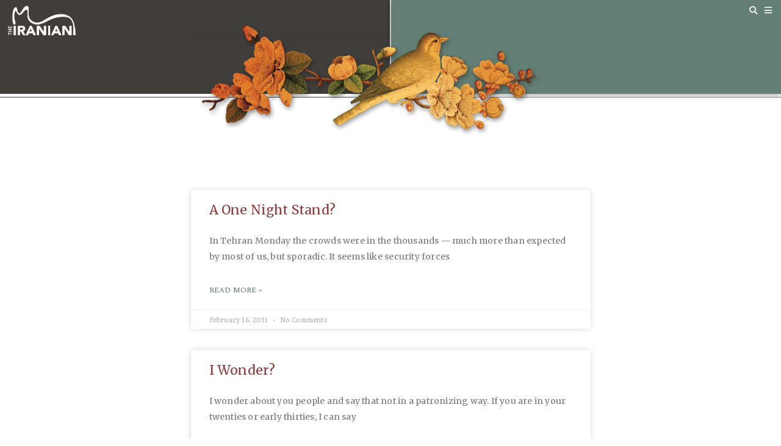

--- FILE ---
content_type: text/html; charset=UTF-8
request_url: https://iranian.com/2011/02/16/page/2/
body_size: 112162
content:
<!doctype html>
<html lang="en-US" xmlns:fb="https://www.facebook.com/2008/fbml" xmlns:addthis="https://www.addthis.com/help/api-spec" >
<head>
	<meta charset="UTF-8">
		<meta name="viewport" content="width=device-width, initial-scale=1">
	<link rel="profile" href="http://gmpg.org/xfn/11">
	<script type="text/javascript">var ajaxurl = "https://iranian.com/wp-admin/admin-ajax.php",ap_nonce = "073f028b5e",apTemplateUrl = "https://iranian.com/wp-content/plugins/anspress-question-answer/templates/js-template";apQuestionID = "0";aplang = {"loading":"Loading..","sending":"Sending request","file_size_error":"File size is bigger than 0.48 MB","attached_max":"You have already attached maximum numbers of allowed attachments","commented":"commented","comment":"Comment","cancel":"Cancel","update":"Update","your_comment":"Write your comment...","notifications":"Notifications","mark_all_seen":"Mark all as seen","search":"Search","no_permission_comments":"Sorry, you don't have permission to read comments.","ajax_events":"Are you sure you want to %s?","ajax_error":{"snackbar":{"success":false,"message":"Something went wrong. Please try again."},"modal":["imageUpload"]}};disable_q_suggestion = "";</script><meta name='robots' content='noindex, follow' />
	<style>img:is([sizes="auto" i], [sizes^="auto," i]) { contain-intrinsic-size: 3000px 1500px }</style>
	
	<!-- This site is optimized with the Yoast SEO plugin v26.2 - https://yoast.com/wordpress/plugins/seo/ -->
	<title>February 16, 2011 | Page 2 of 3 | The Iranian</title>
	<meta property="og:locale" content="en_US" />
	<meta property="og:type" content="website" />
	<meta property="og:title" content="February 16, 2011 | Page 2 of 3 | The Iranian" />
	<meta property="og:url" content="https://iranian.com/2011/02/16/" />
	<meta property="og:site_name" content="The Iranian" />
	<meta name="twitter:card" content="summary_large_image" />
	<meta name="twitter:site" content="@iraniandotcom" />
	<script type="application/ld+json" class="yoast-schema-graph">{"@context":"https://schema.org","@graph":[{"@type":"CollectionPage","@id":"https://iranian.com/2011/02/16/","url":"https://iranian.com/2011/02/16/page/2/","name":"February 16, 2011 | Page 2 of 3 | The Iranian","isPartOf":{"@id":"https://iranian.com/#website"},"breadcrumb":{"@id":"https://iranian.com/2011/02/16/page/2/#breadcrumb"},"inLanguage":"en-US"},{"@type":"BreadcrumbList","@id":"https://iranian.com/2011/02/16/page/2/#breadcrumb","itemListElement":[{"@type":"ListItem","position":1,"name":"Home","item":"https://iranian.com/"},{"@type":"ListItem","position":2,"name":"Archives for February 16, 2011"}]},{"@type":"WebSite","@id":"https://iranian.com/#website","url":"https://iranian.com/","name":"The Iranian","description":"Iran News, Analysis, Music &amp; Curation","potentialAction":[{"@type":"SearchAction","target":{"@type":"EntryPoint","urlTemplate":"https://iranian.com/?s={search_term_string}"},"query-input":{"@type":"PropertyValueSpecification","valueRequired":true,"valueName":"search_term_string"}}],"inLanguage":"en-US"}]}</script>
	<!-- / Yoast SEO plugin. -->


<link rel="alternate" type="application/rss+xml" title="The Iranian &raquo; Feed" href="https://iranian.com/feed/" />
<link rel="alternate" type="application/rss+xml" title="The Iranian &raquo; Comments Feed" href="https://iranian.com/comments/feed/" />
<script type="text/javascript">
/* <![CDATA[ */
window._wpemojiSettings = {"baseUrl":"https:\/\/s.w.org\/images\/core\/emoji\/16.0.1\/72x72\/","ext":".png","svgUrl":"https:\/\/s.w.org\/images\/core\/emoji\/16.0.1\/svg\/","svgExt":".svg","source":{"concatemoji":"https:\/\/iranian.com\/wp-includes\/js\/wp-emoji-release.min.js?ver=6.8.3"}};
/*! This file is auto-generated */
!function(s,n){var o,i,e;function c(e){try{var t={supportTests:e,timestamp:(new Date).valueOf()};sessionStorage.setItem(o,JSON.stringify(t))}catch(e){}}function p(e,t,n){e.clearRect(0,0,e.canvas.width,e.canvas.height),e.fillText(t,0,0);var t=new Uint32Array(e.getImageData(0,0,e.canvas.width,e.canvas.height).data),a=(e.clearRect(0,0,e.canvas.width,e.canvas.height),e.fillText(n,0,0),new Uint32Array(e.getImageData(0,0,e.canvas.width,e.canvas.height).data));return t.every(function(e,t){return e===a[t]})}function u(e,t){e.clearRect(0,0,e.canvas.width,e.canvas.height),e.fillText(t,0,0);for(var n=e.getImageData(16,16,1,1),a=0;a<n.data.length;a++)if(0!==n.data[a])return!1;return!0}function f(e,t,n,a){switch(t){case"flag":return n(e,"\ud83c\udff3\ufe0f\u200d\u26a7\ufe0f","\ud83c\udff3\ufe0f\u200b\u26a7\ufe0f")?!1:!n(e,"\ud83c\udde8\ud83c\uddf6","\ud83c\udde8\u200b\ud83c\uddf6")&&!n(e,"\ud83c\udff4\udb40\udc67\udb40\udc62\udb40\udc65\udb40\udc6e\udb40\udc67\udb40\udc7f","\ud83c\udff4\u200b\udb40\udc67\u200b\udb40\udc62\u200b\udb40\udc65\u200b\udb40\udc6e\u200b\udb40\udc67\u200b\udb40\udc7f");case"emoji":return!a(e,"\ud83e\udedf")}return!1}function g(e,t,n,a){var r="undefined"!=typeof WorkerGlobalScope&&self instanceof WorkerGlobalScope?new OffscreenCanvas(300,150):s.createElement("canvas"),o=r.getContext("2d",{willReadFrequently:!0}),i=(o.textBaseline="top",o.font="600 32px Arial",{});return e.forEach(function(e){i[e]=t(o,e,n,a)}),i}function t(e){var t=s.createElement("script");t.src=e,t.defer=!0,s.head.appendChild(t)}"undefined"!=typeof Promise&&(o="wpEmojiSettingsSupports",i=["flag","emoji"],n.supports={everything:!0,everythingExceptFlag:!0},e=new Promise(function(e){s.addEventListener("DOMContentLoaded",e,{once:!0})}),new Promise(function(t){var n=function(){try{var e=JSON.parse(sessionStorage.getItem(o));if("object"==typeof e&&"number"==typeof e.timestamp&&(new Date).valueOf()<e.timestamp+604800&&"object"==typeof e.supportTests)return e.supportTests}catch(e){}return null}();if(!n){if("undefined"!=typeof Worker&&"undefined"!=typeof OffscreenCanvas&&"undefined"!=typeof URL&&URL.createObjectURL&&"undefined"!=typeof Blob)try{var e="postMessage("+g.toString()+"("+[JSON.stringify(i),f.toString(),p.toString(),u.toString()].join(",")+"));",a=new Blob([e],{type:"text/javascript"}),r=new Worker(URL.createObjectURL(a),{name:"wpTestEmojiSupports"});return void(r.onmessage=function(e){c(n=e.data),r.terminate(),t(n)})}catch(e){}c(n=g(i,f,p,u))}t(n)}).then(function(e){for(var t in e)n.supports[t]=e[t],n.supports.everything=n.supports.everything&&n.supports[t],"flag"!==t&&(n.supports.everythingExceptFlag=n.supports.everythingExceptFlag&&n.supports[t]);n.supports.everythingExceptFlag=n.supports.everythingExceptFlag&&!n.supports.flag,n.DOMReady=!1,n.readyCallback=function(){n.DOMReady=!0}}).then(function(){return e}).then(function(){var e;n.supports.everything||(n.readyCallback(),(e=n.source||{}).concatemoji?t(e.concatemoji):e.wpemoji&&e.twemoji&&(t(e.twemoji),t(e.wpemoji)))}))}((window,document),window._wpemojiSettings);
/* ]]> */
</script>
<link rel='stylesheet' id='anspress-fonts-css' href='https://iranian.com/wp-content/plugins/anspress-question-answer/templates/css/fonts.css?ver=4.4.4' type='text/css' media='all' />
<link rel='stylesheet' id='anspress-main-css' href='https://iranian.com/wp-content/plugins/anspress-question-answer/templates/css/main.css?ver=4.4.4' type='text/css' media='all' />
<style id='anspress-main-inline-css' type='text/css'>

		#anspress .ap-q-cells{
				margin-left: 60px;
		}
		#anspress .ap-a-cells{
				margin-left: 60px;
		}
</style>
<link rel='stylesheet' id='ap-overrides-css' href='https://iranian.com/wp-content/plugins/anspress-question-answer/templates/css/overrides.css?v=4.4.4&#038;ver=4.4.4' type='text/css' media='all' />
<style id='wp-emoji-styles-inline-css' type='text/css'>

	img.wp-smiley, img.emoji {
		display: inline !important;
		border: none !important;
		box-shadow: none !important;
		height: 1em !important;
		width: 1em !important;
		margin: 0 0.07em !important;
		vertical-align: -0.1em !important;
		background: none !important;
		padding: 0 !important;
	}
</style>
<link rel='stylesheet' id='wp-block-library-css' href='https://iranian.com/wp-includes/css/dist/block-library/style.min.css?ver=6.8.3' type='text/css' media='all' />
<style id='classic-theme-styles-inline-css' type='text/css'>
/*! This file is auto-generated */
.wp-block-button__link{color:#fff;background-color:#32373c;border-radius:9999px;box-shadow:none;text-decoration:none;padding:calc(.667em + 2px) calc(1.333em + 2px);font-size:1.125em}.wp-block-file__button{background:#32373c;color:#fff;text-decoration:none}
</style>
<link rel='stylesheet' id='a-z-listing-block-css' href='https://iranian.com/wp-content/plugins/a-z-listing/css/a-z-listing-default.css?ver=4.2.1' type='text/css' media='all' />
<style id='global-styles-inline-css' type='text/css'>
:root{--wp--preset--aspect-ratio--square: 1;--wp--preset--aspect-ratio--4-3: 4/3;--wp--preset--aspect-ratio--3-4: 3/4;--wp--preset--aspect-ratio--3-2: 3/2;--wp--preset--aspect-ratio--2-3: 2/3;--wp--preset--aspect-ratio--16-9: 16/9;--wp--preset--aspect-ratio--9-16: 9/16;--wp--preset--color--black: #000000;--wp--preset--color--cyan-bluish-gray: #abb8c3;--wp--preset--color--white: #ffffff;--wp--preset--color--pale-pink: #f78da7;--wp--preset--color--vivid-red: #cf2e2e;--wp--preset--color--luminous-vivid-orange: #ff6900;--wp--preset--color--luminous-vivid-amber: #fcb900;--wp--preset--color--light-green-cyan: #7bdcb5;--wp--preset--color--vivid-green-cyan: #00d084;--wp--preset--color--pale-cyan-blue: #8ed1fc;--wp--preset--color--vivid-cyan-blue: #0693e3;--wp--preset--color--vivid-purple: #9b51e0;--wp--preset--gradient--vivid-cyan-blue-to-vivid-purple: linear-gradient(135deg,rgba(6,147,227,1) 0%,rgb(155,81,224) 100%);--wp--preset--gradient--light-green-cyan-to-vivid-green-cyan: linear-gradient(135deg,rgb(122,220,180) 0%,rgb(0,208,130) 100%);--wp--preset--gradient--luminous-vivid-amber-to-luminous-vivid-orange: linear-gradient(135deg,rgba(252,185,0,1) 0%,rgba(255,105,0,1) 100%);--wp--preset--gradient--luminous-vivid-orange-to-vivid-red: linear-gradient(135deg,rgba(255,105,0,1) 0%,rgb(207,46,46) 100%);--wp--preset--gradient--very-light-gray-to-cyan-bluish-gray: linear-gradient(135deg,rgb(238,238,238) 0%,rgb(169,184,195) 100%);--wp--preset--gradient--cool-to-warm-spectrum: linear-gradient(135deg,rgb(74,234,220) 0%,rgb(151,120,209) 20%,rgb(207,42,186) 40%,rgb(238,44,130) 60%,rgb(251,105,98) 80%,rgb(254,248,76) 100%);--wp--preset--gradient--blush-light-purple: linear-gradient(135deg,rgb(255,206,236) 0%,rgb(152,150,240) 100%);--wp--preset--gradient--blush-bordeaux: linear-gradient(135deg,rgb(254,205,165) 0%,rgb(254,45,45) 50%,rgb(107,0,62) 100%);--wp--preset--gradient--luminous-dusk: linear-gradient(135deg,rgb(255,203,112) 0%,rgb(199,81,192) 50%,rgb(65,88,208) 100%);--wp--preset--gradient--pale-ocean: linear-gradient(135deg,rgb(255,245,203) 0%,rgb(182,227,212) 50%,rgb(51,167,181) 100%);--wp--preset--gradient--electric-grass: linear-gradient(135deg,rgb(202,248,128) 0%,rgb(113,206,126) 100%);--wp--preset--gradient--midnight: linear-gradient(135deg,rgb(2,3,129) 0%,rgb(40,116,252) 100%);--wp--preset--font-size--small: 13px;--wp--preset--font-size--medium: 20px;--wp--preset--font-size--large: 36px;--wp--preset--font-size--x-large: 42px;--wp--preset--spacing--20: 0.44rem;--wp--preset--spacing--30: 0.67rem;--wp--preset--spacing--40: 1rem;--wp--preset--spacing--50: 1.5rem;--wp--preset--spacing--60: 2.25rem;--wp--preset--spacing--70: 3.38rem;--wp--preset--spacing--80: 5.06rem;--wp--preset--shadow--natural: 6px 6px 9px rgba(0, 0, 0, 0.2);--wp--preset--shadow--deep: 12px 12px 50px rgba(0, 0, 0, 0.4);--wp--preset--shadow--sharp: 6px 6px 0px rgba(0, 0, 0, 0.2);--wp--preset--shadow--outlined: 6px 6px 0px -3px rgba(255, 255, 255, 1), 6px 6px rgba(0, 0, 0, 1);--wp--preset--shadow--crisp: 6px 6px 0px rgba(0, 0, 0, 1);}:where(.is-layout-flex){gap: 0.5em;}:where(.is-layout-grid){gap: 0.5em;}body .is-layout-flex{display: flex;}.is-layout-flex{flex-wrap: wrap;align-items: center;}.is-layout-flex > :is(*, div){margin: 0;}body .is-layout-grid{display: grid;}.is-layout-grid > :is(*, div){margin: 0;}:where(.wp-block-columns.is-layout-flex){gap: 2em;}:where(.wp-block-columns.is-layout-grid){gap: 2em;}:where(.wp-block-post-template.is-layout-flex){gap: 1.25em;}:where(.wp-block-post-template.is-layout-grid){gap: 1.25em;}.has-black-color{color: var(--wp--preset--color--black) !important;}.has-cyan-bluish-gray-color{color: var(--wp--preset--color--cyan-bluish-gray) !important;}.has-white-color{color: var(--wp--preset--color--white) !important;}.has-pale-pink-color{color: var(--wp--preset--color--pale-pink) !important;}.has-vivid-red-color{color: var(--wp--preset--color--vivid-red) !important;}.has-luminous-vivid-orange-color{color: var(--wp--preset--color--luminous-vivid-orange) !important;}.has-luminous-vivid-amber-color{color: var(--wp--preset--color--luminous-vivid-amber) !important;}.has-light-green-cyan-color{color: var(--wp--preset--color--light-green-cyan) !important;}.has-vivid-green-cyan-color{color: var(--wp--preset--color--vivid-green-cyan) !important;}.has-pale-cyan-blue-color{color: var(--wp--preset--color--pale-cyan-blue) !important;}.has-vivid-cyan-blue-color{color: var(--wp--preset--color--vivid-cyan-blue) !important;}.has-vivid-purple-color{color: var(--wp--preset--color--vivid-purple) !important;}.has-black-background-color{background-color: var(--wp--preset--color--black) !important;}.has-cyan-bluish-gray-background-color{background-color: var(--wp--preset--color--cyan-bluish-gray) !important;}.has-white-background-color{background-color: var(--wp--preset--color--white) !important;}.has-pale-pink-background-color{background-color: var(--wp--preset--color--pale-pink) !important;}.has-vivid-red-background-color{background-color: var(--wp--preset--color--vivid-red) !important;}.has-luminous-vivid-orange-background-color{background-color: var(--wp--preset--color--luminous-vivid-orange) !important;}.has-luminous-vivid-amber-background-color{background-color: var(--wp--preset--color--luminous-vivid-amber) !important;}.has-light-green-cyan-background-color{background-color: var(--wp--preset--color--light-green-cyan) !important;}.has-vivid-green-cyan-background-color{background-color: var(--wp--preset--color--vivid-green-cyan) !important;}.has-pale-cyan-blue-background-color{background-color: var(--wp--preset--color--pale-cyan-blue) !important;}.has-vivid-cyan-blue-background-color{background-color: var(--wp--preset--color--vivid-cyan-blue) !important;}.has-vivid-purple-background-color{background-color: var(--wp--preset--color--vivid-purple) !important;}.has-black-border-color{border-color: var(--wp--preset--color--black) !important;}.has-cyan-bluish-gray-border-color{border-color: var(--wp--preset--color--cyan-bluish-gray) !important;}.has-white-border-color{border-color: var(--wp--preset--color--white) !important;}.has-pale-pink-border-color{border-color: var(--wp--preset--color--pale-pink) !important;}.has-vivid-red-border-color{border-color: var(--wp--preset--color--vivid-red) !important;}.has-luminous-vivid-orange-border-color{border-color: var(--wp--preset--color--luminous-vivid-orange) !important;}.has-luminous-vivid-amber-border-color{border-color: var(--wp--preset--color--luminous-vivid-amber) !important;}.has-light-green-cyan-border-color{border-color: var(--wp--preset--color--light-green-cyan) !important;}.has-vivid-green-cyan-border-color{border-color: var(--wp--preset--color--vivid-green-cyan) !important;}.has-pale-cyan-blue-border-color{border-color: var(--wp--preset--color--pale-cyan-blue) !important;}.has-vivid-cyan-blue-border-color{border-color: var(--wp--preset--color--vivid-cyan-blue) !important;}.has-vivid-purple-border-color{border-color: var(--wp--preset--color--vivid-purple) !important;}.has-vivid-cyan-blue-to-vivid-purple-gradient-background{background: var(--wp--preset--gradient--vivid-cyan-blue-to-vivid-purple) !important;}.has-light-green-cyan-to-vivid-green-cyan-gradient-background{background: var(--wp--preset--gradient--light-green-cyan-to-vivid-green-cyan) !important;}.has-luminous-vivid-amber-to-luminous-vivid-orange-gradient-background{background: var(--wp--preset--gradient--luminous-vivid-amber-to-luminous-vivid-orange) !important;}.has-luminous-vivid-orange-to-vivid-red-gradient-background{background: var(--wp--preset--gradient--luminous-vivid-orange-to-vivid-red) !important;}.has-very-light-gray-to-cyan-bluish-gray-gradient-background{background: var(--wp--preset--gradient--very-light-gray-to-cyan-bluish-gray) !important;}.has-cool-to-warm-spectrum-gradient-background{background: var(--wp--preset--gradient--cool-to-warm-spectrum) !important;}.has-blush-light-purple-gradient-background{background: var(--wp--preset--gradient--blush-light-purple) !important;}.has-blush-bordeaux-gradient-background{background: var(--wp--preset--gradient--blush-bordeaux) !important;}.has-luminous-dusk-gradient-background{background: var(--wp--preset--gradient--luminous-dusk) !important;}.has-pale-ocean-gradient-background{background: var(--wp--preset--gradient--pale-ocean) !important;}.has-electric-grass-gradient-background{background: var(--wp--preset--gradient--electric-grass) !important;}.has-midnight-gradient-background{background: var(--wp--preset--gradient--midnight) !important;}.has-small-font-size{font-size: var(--wp--preset--font-size--small) !important;}.has-medium-font-size{font-size: var(--wp--preset--font-size--medium) !important;}.has-large-font-size{font-size: var(--wp--preset--font-size--large) !important;}.has-x-large-font-size{font-size: var(--wp--preset--font-size--x-large) !important;}
:where(.wp-block-post-template.is-layout-flex){gap: 1.25em;}:where(.wp-block-post-template.is-layout-grid){gap: 1.25em;}
:where(.wp-block-columns.is-layout-flex){gap: 2em;}:where(.wp-block-columns.is-layout-grid){gap: 2em;}
:root :where(.wp-block-pullquote){font-size: 1.5em;line-height: 1.6;}
</style>
<link rel='stylesheet' id='contact-form-7-css' href='https://iranian.com/wp-content/plugins/contact-form-7/includes/css/styles.css?ver=6.1.3' type='text/css' media='all' />
<link rel='stylesheet' id='ctf_styles-css' href='https://iranian.com/wp-content/plugins/custom-twitter-feeds-pro/css/ctf-styles.min.css?ver=1.9' type='text/css' media='all' />
<link rel='stylesheet' id='quote-css-css' href='https://iranian.com/wp-content/plugins/mg-quotes-master//assets/css/mq.css?ver=6.8.3' type='text/css' media='all' />
<link rel='stylesheet' id='ppress-frontend-css' href='https://iranian.com/wp-content/plugins/wp-user-avatar/assets/css/frontend.min.css?ver=4.16.6' type='text/css' media='all' />
<link rel='stylesheet' id='ppress-flatpickr-css' href='https://iranian.com/wp-content/plugins/wp-user-avatar/assets/flatpickr/flatpickr.min.css?ver=4.16.6' type='text/css' media='all' />
<link rel='stylesheet' id='ppress-select2-css' href='https://iranian.com/wp-content/plugins/wp-user-avatar/assets/select2/select2.min.css?ver=6.8.3' type='text/css' media='all' />
<link rel='stylesheet' id='hello-elementor-css' href='https://iranian.com/wp-content/themes/hello-elementor/style.min.css?ver=2.3.1' type='text/css' media='all' />
<link rel='stylesheet' id='hello-elementor-theme-style-css' href='https://iranian.com/wp-content/themes/hello-elementor/theme.min.css?ver=2.3.1' type='text/css' media='all' />
<link rel='stylesheet' id='elementor-frontend-css' href='https://iranian.com/wp-content/plugins/elementor/assets/css/frontend.min.css?ver=3.32.5' type='text/css' media='all' />
<link rel='stylesheet' id='widget-image-css' href='https://iranian.com/wp-content/plugins/elementor/assets/css/widget-image.min.css?ver=3.32.5' type='text/css' media='all' />
<link rel='stylesheet' id='widget-icon-list-css' href='https://iranian.com/wp-content/plugins/elementor/assets/css/widget-icon-list.min.css?ver=3.32.5' type='text/css' media='all' />
<link rel='stylesheet' id='widget-spacer-css' href='https://iranian.com/wp-content/plugins/elementor/assets/css/widget-spacer.min.css?ver=3.32.5' type='text/css' media='all' />
<link rel='stylesheet' id='widget-nav-menu-css' href='https://iranian.com/wp-content/plugins/elementor-pro/assets/css/widget-nav-menu.min.css?ver=3.32.3' type='text/css' media='all' />
<link rel='stylesheet' id='widget-heading-css' href='https://iranian.com/wp-content/plugins/elementor/assets/css/widget-heading.min.css?ver=3.32.5' type='text/css' media='all' />
<link rel='stylesheet' id='widget-posts-css' href='https://iranian.com/wp-content/plugins/elementor-pro/assets/css/widget-posts.min.css?ver=3.32.3' type='text/css' media='all' />
<link rel='stylesheet' id='elementor-icons-css' href='https://iranian.com/wp-content/plugins/elementor/assets/lib/eicons/css/elementor-icons.min.css?ver=5.44.0' type='text/css' media='all' />
<link rel='stylesheet' id='elementor-post-362597-css' href='https://iranian.com/wp-content/uploads/elementor/css/post-362597.css?ver=1762103147' type='text/css' media='all' />
<link rel='stylesheet' id='elementor-post-362601-css' href='https://iranian.com/wp-content/uploads/elementor/css/post-362601.css?ver=1762103147' type='text/css' media='all' />
<link rel='stylesheet' id='elementor-post-362603-css' href='https://iranian.com/wp-content/uploads/elementor/css/post-362603.css?ver=1762103147' type='text/css' media='all' />
<link rel='stylesheet' id='elementor-post-362608-css' href='https://iranian.com/wp-content/uploads/elementor/css/post-362608.css?ver=1762103148' type='text/css' media='all' />
<link rel='stylesheet' id='dashicons-css' href='https://iranian.com/wp-includes/css/dashicons.min.css?ver=6.8.3' type='text/css' media='all' />
<link rel='stylesheet' id='a-z-listing-css' href='https://iranian.com/wp-content/plugins/a-z-listing/css/a-z-listing-default.css?ver=4.2.1' type='text/css' media='all' />
<link rel='stylesheet' id='addthis_all_pages-css' href='https://iranian.com/wp-content/plugins/addthis/frontend/build/addthis_wordpress_public.min.css?ver=6.8.3' type='text/css' media='all' />
<link rel='stylesheet' id='hello-elementor-child-style-css' href='https://iranian.com/wp-content/themes/iranian/style.css?ver=1.0.0' type='text/css' media='all' />
<link rel='stylesheet' id='elementor-gf-merriweather-css' href='https://fonts.googleapis.com/css?family=Merriweather:100,100italic,200,200italic,300,300italic,400,400italic,500,500italic,600,600italic,700,700italic,800,800italic,900,900italic&#038;display=auto' type='text/css' media='all' />
<link rel='stylesheet' id='elementor-gf-sura-css' href='https://fonts.googleapis.com/css?family=Sura:100,100italic,200,200italic,300,300italic,400,400italic,500,500italic,600,600italic,700,700italic,800,800italic,900,900italic&#038;display=auto' type='text/css' media='all' />
<link rel='stylesheet' id='elementor-gf-spectralsc-css' href='https://fonts.googleapis.com/css?family=Spectral+SC:100,100italic,200,200italic,300,300italic,400,400italic,500,500italic,600,600italic,700,700italic,800,800italic,900,900italic&#038;display=auto' type='text/css' media='all' />
<link rel='stylesheet' id='elementor-gf-opensans-css' href='https://fonts.googleapis.com/css?family=Open+Sans:100,100italic,200,200italic,300,300italic,400,400italic,500,500italic,600,600italic,700,700italic,800,800italic,900,900italic&#038;display=auto' type='text/css' media='all' />
<link rel='stylesheet' id='elementor-icons-shared-0-css' href='https://iranian.com/wp-content/plugins/elementor/assets/lib/font-awesome/css/fontawesome.min.css?ver=5.15.3' type='text/css' media='all' />
<link rel='stylesheet' id='elementor-icons-fa-solid-css' href='https://iranian.com/wp-content/plugins/elementor/assets/lib/font-awesome/css/solid.min.css?ver=5.15.3' type='text/css' media='all' />
<script type="text/javascript" src="https://iranian.com/wp-includes/js/jquery/jquery.min.js?ver=3.7.1" id="jquery-core-js"></script>
<script type="text/javascript" src="https://iranian.com/wp-includes/js/jquery/jquery-migrate.min.js?ver=3.4.1" id="jquery-migrate-js"></script>
<script type="text/javascript" id="quote-ajax-script-js-extra">
/* <![CDATA[ */
var quote_ajax_obj = {"ajaxurl":"https:\/\/iranian.com\/wp-admin\/admin-ajax.php"};
/* ]]> */
</script>
<script type="text/javascript" src="https://iranian.com/wp-content/plugins/mg-quotes-master//assets/js/mq.js?ver=6.8.3" id="quote-ajax-script-js"></script>
<script type="text/javascript" src="https://iranian.com/wp-content/plugins/wp-user-avatar/assets/flatpickr/flatpickr.min.js?ver=4.16.6" id="ppress-flatpickr-js"></script>
<script type="text/javascript" src="https://iranian.com/wp-content/plugins/wp-user-avatar/assets/select2/select2.min.js?ver=4.16.6" id="ppress-select2-js"></script>
<link rel="https://api.w.org/" href="https://iranian.com/wp-json/" /><link rel="EditURI" type="application/rsd+xml" title="RSD" href="https://iranian.com/xmlrpc.php?rsd" />
<meta name="generator" content="WordPress 6.8.3" />
		<style type="text/css">
			.wpsdcp-drop-cap-default {				
				text-align: center;				
				float: left;								font-size: 60px;								font-style: normal;				font-weight: bold;				margin-top: 5px;				margin-right: 5px;				margin-bottom: 0px;				margin-left: 0px;				line-height: 50px;																																			}												</style>		<meta name="generator" content="Elementor 3.32.5; features: additional_custom_breakpoints; settings: css_print_method-external, google_font-enabled, font_display-auto">
<style type="text/css">.recentcomments a{display:inline !important;padding:0 !important;margin:0 !important;}</style><script>window.ajaxurl="https://iranian.com/wp-admin/admin-ajax.php";window.dzsap_curr_user="0";window.dzsap_settings= { dzsap_site_url: "https://iranian.com/",wpurl: "https://iranian.com/",version: "4.64",ajax_url: "https://iranian.com/wp-admin/admin-ajax.php", debug_mode:"off" }; </script><style class="dzsap-extrastyling">.feed-dzsap{ display:none; }</style>			<style>
				.e-con.e-parent:nth-of-type(n+4):not(.e-lazyloaded):not(.e-no-lazyload),
				.e-con.e-parent:nth-of-type(n+4):not(.e-lazyloaded):not(.e-no-lazyload) * {
					background-image: none !important;
				}
				@media screen and (max-height: 1024px) {
					.e-con.e-parent:nth-of-type(n+3):not(.e-lazyloaded):not(.e-no-lazyload),
					.e-con.e-parent:nth-of-type(n+3):not(.e-lazyloaded):not(.e-no-lazyload) * {
						background-image: none !important;
					}
				}
				@media screen and (max-height: 640px) {
					.e-con.e-parent:nth-of-type(n+2):not(.e-lazyloaded):not(.e-no-lazyload),
					.e-con.e-parent:nth-of-type(n+2):not(.e-lazyloaded):not(.e-no-lazyload) * {
						background-image: none !important;
					}
				}
			</style>
			<link rel="icon" href="https://iranian.com/wp-content/uploads/2017/05/cropped-White.Icon_-32x32.png" sizes="32x32" />
<link rel="icon" href="https://iranian.com/wp-content/uploads/2017/05/cropped-White.Icon_-192x192.png" sizes="192x192" />
<link rel="apple-touch-icon" href="https://iranian.com/wp-content/uploads/2017/05/cropped-White.Icon_-180x180.png" />
<meta name="msapplication-TileImage" content="https://iranian.com/wp-content/uploads/2017/05/cropped-White.Icon_-270x270.png" />
</head>
<body class="archive date paged wp-custom-logo paged-2 date-paged-2 wp-theme-hello-elementor wp-child-theme-iranian metaslider-plugin elementor-page-362608 elementor-default elementor-template-full-width elementor-kit-362597">

		<header data-elementor-type="header" data-elementor-id="362601" class="elementor elementor-362601 elementor-location-header" data-elementor-post-type="elementor_library">
					<section class="elementor-section elementor-top-section elementor-element elementor-element-3aef1cc4 elementor-section-full_width elementor-section-height-default elementor-section-height-default" data-id="3aef1cc4" data-element_type="section">
						<div class="elementor-container elementor-column-gap-no">
					<div class="elementor-column elementor-col-50 elementor-top-column elementor-element elementor-element-64fd0b49" data-id="64fd0b49" data-element_type="column" data-settings="{&quot;background_background&quot;:&quot;classic&quot;}">
			<div class="elementor-widget-wrap elementor-element-populated">
						<div class="elementor-element elementor-element-5b92444b elementor-widget elementor-widget-theme-site-logo elementor-widget-image" data-id="5b92444b" data-element_type="widget" data-widget_type="theme-site-logo.default">
				<div class="elementor-widget-container">
											<a href="https://iranian.com">
			<img width="291" height="134" src="https://iranian.com/wp-content/uploads/2021/04/iranian-logo-notforuse-1.png" class="attachment-full size-full wp-image-362633" alt="" />				</a>
											</div>
				</div>
					</div>
		</div>
				<div class="elementor-column elementor-col-50 elementor-top-column elementor-element elementor-element-3cd488d6" data-id="3cd488d6" data-element_type="column" data-settings="{&quot;background_background&quot;:&quot;classic&quot;}">
			<div class="elementor-widget-wrap elementor-element-populated">
						<section class="elementor-section elementor-inner-section elementor-element elementor-element-3746415a elementor-section-boxed elementor-section-height-default elementor-section-height-default" data-id="3746415a" data-element_type="section">
						<div class="elementor-container elementor-column-gap-default">
					<div class="elementor-column elementor-col-50 elementor-inner-column elementor-element elementor-element-65f5ae8d" data-id="65f5ae8d" data-element_type="column">
			<div class="elementor-widget-wrap">
							</div>
		</div>
				<div class="elementor-column elementor-col-50 elementor-inner-column elementor-element elementor-element-996aea" data-id="996aea" data-element_type="column">
			<div class="elementor-widget-wrap elementor-element-populated">
						<div class="elementor-element elementor-element-7da9dad7 elementor-icon-list--layout-inline elementor-align-right elementor-list-item-link-full_width elementor-widget elementor-widget-icon-list" data-id="7da9dad7" data-element_type="widget" data-widget_type="icon-list.default">
				<div class="elementor-widget-container">
							<ul class="elementor-icon-list-items elementor-inline-items">
							<li class="elementor-icon-list-item elementor-inline-item">
											<a href="#elementor-action%3Aaction%3Dpopup%3Aopen%26settings%3DeyJpZCI6IjM2MjYxMyIsInRvZ2dsZSI6ZmFsc2V9">

												<span class="elementor-icon-list-icon">
							<i aria-hidden="true" class="fas fa-search"></i>						</span>
										<span class="elementor-icon-list-text"></span>
											</a>
									</li>
								<li class="elementor-icon-list-item elementor-inline-item">
											<a href="#elementor-action%3Aaction%3Dpopup%3Aopen%26settings%3DeyJpZCI6IjM2MjYxMCIsInRvZ2dsZSI6ZmFsc2V9">

												<span class="elementor-icon-list-icon">
							<i aria-hidden="true" class="fas fa-bars"></i>						</span>
										<span class="elementor-icon-list-text"></span>
											</a>
									</li>
						</ul>
						</div>
				</div>
					</div>
		</div>
					</div>
		</section>
				<div class="elementor-element elementor-element-56f22b27 elementor-widget elementor-widget-spacer" data-id="56f22b27" data-element_type="widget" data-widget_type="spacer.default">
				<div class="elementor-widget-container">
							<div class="elementor-spacer">
			<div class="elementor-spacer-inner"></div>
		</div>
						</div>
				</div>
					</div>
		</div>
					</div>
		</section>
				<section class="elementor-section elementor-top-section elementor-element elementor-element-2d7a81 elementor-section-full_width elementor-section-height-default elementor-section-height-default" data-id="2d7a81" data-element_type="section">
						<div class="elementor-container elementor-column-gap-default">
					<div class="elementor-column elementor-col-50 elementor-top-column elementor-element elementor-element-4544b9b8" data-id="4544b9b8" data-element_type="column">
			<div class="elementor-widget-wrap elementor-element-populated">
						<div class="elementor-element elementor-element-fadaf4c elementor-widget elementor-widget-spacer" data-id="fadaf4c" data-element_type="widget" data-widget_type="spacer.default">
				<div class="elementor-widget-container">
							<div class="elementor-spacer">
			<div class="elementor-spacer-inner"></div>
		</div>
						</div>
				</div>
					</div>
		</div>
				<div class="elementor-column elementor-col-50 elementor-top-column elementor-element elementor-element-49d39bd3" data-id="49d39bd3" data-element_type="column" data-settings="{&quot;background_background&quot;:&quot;classic&quot;}">
			<div class="elementor-widget-wrap elementor-element-populated">
						<div class="elementor-element elementor-element-7975c93 elementor-widget elementor-widget-spacer" data-id="7975c93" data-element_type="widget" data-widget_type="spacer.default">
				<div class="elementor-widget-container">
							<div class="elementor-spacer">
			<div class="elementor-spacer-inner"></div>
		</div>
						</div>
				</div>
					</div>
		</div>
					</div>
		</section>
				<section class="elementor-section elementor-top-section elementor-element elementor-element-58cf8875 elementor-section-boxed elementor-section-height-default elementor-section-height-default" data-id="58cf8875" data-element_type="section">
						<div class="elementor-container elementor-column-gap-no">
					<div class="elementor-column elementor-col-100 elementor-top-column elementor-element elementor-element-61e9eb32" data-id="61e9eb32" data-element_type="column">
			<div class="elementor-widget-wrap elementor-element-populated">
						<div class="elementor-element elementor-element-3733f876 elementor-widget elementor-widget-image" data-id="3733f876" data-element_type="widget" data-widget_type="image.default">
				<div class="elementor-widget-container">
															<img fetchpriority="high" width="800" height="308" src="https://iranian.com/wp-content/uploads/2021/04/iranian-golomorgh-shadow-1-1024x394.png" class="attachment-large size-large wp-image-362600" alt="" srcset="https://iranian.com/wp-content/uploads/2021/04/iranian-golomorgh-shadow-1-1024x394.png 1024w, https://iranian.com/wp-content/uploads/2021/04/iranian-golomorgh-shadow-1-300x115.png 300w, https://iranian.com/wp-content/uploads/2021/04/iranian-golomorgh-shadow-1-768x296.png 768w, https://iranian.com/wp-content/uploads/2021/04/iranian-golomorgh-shadow-1.png 1460w" sizes="(max-width: 800px) 100vw, 800px" />															</div>
				</div>
					</div>
		</div>
					</div>
		</section>
				<section class="elementor-section elementor-top-section elementor-element elementor-element-145bbaa0 elementor-section-boxed elementor-section-height-default elementor-section-height-default" data-id="145bbaa0" data-element_type="section">
						<div class="elementor-container elementor-column-gap-default">
					<div class="elementor-column elementor-col-50 elementor-top-column elementor-element elementor-element-50c968fd" data-id="50c968fd" data-element_type="column">
			<div class="elementor-widget-wrap">
							</div>
		</div>
				<div class="elementor-column elementor-col-50 elementor-top-column elementor-element elementor-element-499a605a" data-id="499a605a" data-element_type="column">
			<div class="elementor-widget-wrap">
							</div>
		</div>
					</div>
		</section>
				</header>
				<div data-elementor-type="archive" data-elementor-id="362608" class="elementor elementor-362608 elementor-location-archive" data-elementor-post-type="elementor_library">
					<section class="elementor-section elementor-top-section elementor-element elementor-element-1ae09d5e elementor-section-boxed elementor-section-height-default elementor-section-height-default" data-id="1ae09d5e" data-element_type="section">
						<div class="elementor-container elementor-column-gap-default">
					<div class="elementor-column elementor-col-100 elementor-top-column elementor-element elementor-element-57db7380" data-id="57db7380" data-element_type="column">
			<div class="elementor-widget-wrap elementor-element-populated">
						<div class="elementor-element elementor-element-4b5352c9 elementor-hidden-desktop elementor-hidden-tablet elementor-hidden-phone elementor-widget elementor-widget-heading" data-id="4b5352c9" data-element_type="widget" data-widget_type="heading.default">
				<div class="elementor-widget-container">
					<div class="elementor-heading-title elementor-size-default">Blog</div>				</div>
				</div>
				<div class="elementor-element elementor-element-4fb1294f elementor-widget elementor-widget-spacer" data-id="4fb1294f" data-element_type="widget" data-widget_type="spacer.default">
				<div class="elementor-widget-container">
							<div class="elementor-spacer">
			<div class="elementor-spacer-inner"></div>
		</div>
						</div>
				</div>
				<div class="elementor-element elementor-element-31c128a5 elementor-grid-1 elementor-grid-tablet-2 elementor-grid-mobile-1 elementor-posts--thumbnail-top elementor-posts--show-avatar elementor-card-shadow-yes elementor-posts__hover-gradient elementor-widget elementor-widget-archive-posts" data-id="31c128a5" data-element_type="widget" data-settings="{&quot;archive_cards_columns&quot;:&quot;1&quot;,&quot;archive_cards_columns_tablet&quot;:&quot;2&quot;,&quot;archive_cards_columns_mobile&quot;:&quot;1&quot;,&quot;archive_cards_row_gap&quot;:{&quot;unit&quot;:&quot;px&quot;,&quot;size&quot;:35,&quot;sizes&quot;:[]},&quot;archive_cards_row_gap_tablet&quot;:{&quot;unit&quot;:&quot;px&quot;,&quot;size&quot;:&quot;&quot;,&quot;sizes&quot;:[]},&quot;archive_cards_row_gap_mobile&quot;:{&quot;unit&quot;:&quot;px&quot;,&quot;size&quot;:&quot;&quot;,&quot;sizes&quot;:[]},&quot;pagination_type&quot;:&quot;numbers&quot;}" data-widget_type="archive-posts.archive_cards">
				<div class="elementor-widget-container">
							<div class="elementor-posts-container elementor-posts elementor-posts--skin-cards elementor-grid" role="list">
				<article class="elementor-post elementor-grid-item post-117747 post type-post status-publish format-standard hentry category-open" role="listitem">
			<div class="elementor-post__card">
				<div class="elementor-post__text">
				<h3 class="elementor-post__title">
			<a href="https://iranian.com/2011/02/16/a-one-night-stand/" >
				A One Night Stand?			</a>
		</h3>
				<div class="elementor-post__excerpt">
			<div class="at-above-post-arch-page addthis_tool" data-url="https://iranian.com/2011/02/16/a-one-night-stand/"></div>
<p>In Tehran Monday the crowds were in the thousands &#8212; much more than expected by most of us, but sporadic. It seems like security forces<!-- AddThis Advanced Settings above via filter on get_the_excerpt --><!-- AddThis Advanced Settings below via filter on get_the_excerpt --><!-- AddThis Advanced Settings generic via filter on get_the_excerpt --><!-- AddThis Share Buttons above via filter on get_the_excerpt --><!-- AddThis Share Buttons below via filter on get_the_excerpt --></p>
<div class="at-below-post-arch-page addthis_tool" data-url="https://iranian.com/2011/02/16/a-one-night-stand/"></div>
<p><!-- AddThis Share Buttons generic via filter on get_the_excerpt --></p>
		</div>
		
		<a class="elementor-post__read-more" href="https://iranian.com/2011/02/16/a-one-night-stand/" aria-label="Read more about A One Night Stand?" tabindex="-1" >
			Read More »		</a>

				</div>
				<div class="elementor-post__meta-data">
					<span class="elementor-post-date">
			February 16, 2011		</span>
				<span class="elementor-post-avatar">
			No Comments		</span>
				</div>
					</div>
		</article>
				<article class="elementor-post elementor-grid-item post-117746 post type-post status-publish format-standard hentry category-open" role="listitem">
			<div class="elementor-post__card">
				<div class="elementor-post__text">
				<h3 class="elementor-post__title">
			<a href="https://iranian.com/2011/02/16/i-wonder-2/" >
				I Wonder?			</a>
		</h3>
				<div class="elementor-post__excerpt">
			<div class="at-above-post-arch-page addthis_tool" data-url="https://iranian.com/2011/02/16/i-wonder-2/"></div>
<p>I wonder about you people and say that not in a patronizing way. If you are in your twenties or early thirties, I can say<!-- AddThis Advanced Settings above via filter on get_the_excerpt --><!-- AddThis Advanced Settings below via filter on get_the_excerpt --><!-- AddThis Advanced Settings generic via filter on get_the_excerpt --><!-- AddThis Share Buttons above via filter on get_the_excerpt --><!-- AddThis Share Buttons below via filter on get_the_excerpt --></p>
<div class="at-below-post-arch-page addthis_tool" data-url="https://iranian.com/2011/02/16/i-wonder-2/"></div>
<p><!-- AddThis Share Buttons generic via filter on get_the_excerpt --></p>
		</div>
		
		<a class="elementor-post__read-more" href="https://iranian.com/2011/02/16/i-wonder-2/" aria-label="Read more about I Wonder?" tabindex="-1" >
			Read More »		</a>

				</div>
				<div class="elementor-post__meta-data">
					<span class="elementor-post-date">
			February 16, 2011		</span>
				<span class="elementor-post-avatar">
			No Comments		</span>
				</div>
					</div>
		</article>
				<article class="elementor-post elementor-grid-item post-117729 post type-post status-publish format-standard hentry category-open" role="listitem">
			<div class="elementor-post__card">
				<div class="elementor-post__text">
				<h3 class="elementor-post__title">
			<a href="https://iranian.com/2011/02/16/pics%d8%af%d9%88%d9%85%db%8c%d9%86-%d8%b4%d9%87%db%8c%d8%af-25-%d8%a8%d9%87%d9%85%d9%86-%d8%b1%d8%a7-%d9%87%d9%85-%d8%af%d8%b2%d8%af%db%8c%d8%af%d9%86%d8%af%d8%8c-%d8%a8%d8%af%d9%88%d9%86/" >
				» (Pics)دومین شهید 25 بهمن را هم دزدیدند، بدون صدور کارت بسیج			</a>
		</h3>
				<div class="elementor-post__excerpt">
			<div class="at-above-post-arch-page addthis_tool" data-url="https://iranian.com/2011/02/16/pics%d8%af%d9%88%d9%85%db%8c%d9%86-%d8%b4%d9%87%db%8c%d8%af-25-%d8%a8%d9%87%d9%85%d9%86-%d8%b1%d8%a7-%d9%87%d9%85-%d8%af%d8%b2%d8%af%db%8c%d8%af%d9%86%d8%af%d8%8c-%d8%a8%d8%af%d9%88%d9%86/"></div>
<p>چکیده : تشییع‌کنندگان سازماندهی‌شده، عصر امروز پیکر پاک محمد مختاری را هم تشییع کردند و در این مراسم نمایشی، علیه رهبران جنبش سبز شعار دادند.<!-- AddThis Advanced Settings above via filter on get_the_excerpt --><!-- AddThis Advanced Settings below via filter on get_the_excerpt --><!-- AddThis Advanced Settings generic via filter on get_the_excerpt --><!-- AddThis Share Buttons above via filter on get_the_excerpt --><!-- AddThis Share Buttons below via filter on get_the_excerpt --></p>
<div class="at-below-post-arch-page addthis_tool" data-url="https://iranian.com/2011/02/16/pics%d8%af%d9%88%d9%85%db%8c%d9%86-%d8%b4%d9%87%db%8c%d8%af-25-%d8%a8%d9%87%d9%85%d9%86-%d8%b1%d8%a7-%d9%87%d9%85-%d8%af%d8%b2%d8%af%db%8c%d8%af%d9%86%d8%af%d8%8c-%d8%a8%d8%af%d9%88%d9%86/"></div>
<p><!-- AddThis Share Buttons generic via filter on get_the_excerpt --></p>
		</div>
		
		<a class="elementor-post__read-more" href="https://iranian.com/2011/02/16/pics%d8%af%d9%88%d9%85%db%8c%d9%86-%d8%b4%d9%87%db%8c%d8%af-25-%d8%a8%d9%87%d9%85%d9%86-%d8%b1%d8%a7-%d9%87%d9%85-%d8%af%d8%b2%d8%af%db%8c%d8%af%d9%86%d8%af%d8%8c-%d8%a8%d8%af%d9%88%d9%86/" aria-label="Read more about » (Pics)دومین شهید 25 بهمن را هم دزدیدند، بدون صدور کارت بسیج" tabindex="-1" >
			Read More »		</a>

				</div>
				<div class="elementor-post__meta-data">
					<span class="elementor-post-date">
			February 16, 2011		</span>
				<span class="elementor-post-avatar">
			No Comments		</span>
				</div>
					</div>
		</article>
				<article class="elementor-post elementor-grid-item post-117728 post type-post status-publish format-standard hentry category-open" role="listitem">
			<div class="elementor-post__card">
				<div class="elementor-post__text">
				<h3 class="elementor-post__title">
			<a href="https://iranian.com/2011/02/16/protests-in-iran-unlikely-to-bring-about-regime-change-analysts/" >
				Protests in Iran unlikely to bring about regime change: analysts			</a>
		</h3>
				<div class="elementor-post__excerpt">
			<div class="at-above-post-arch-page addthis_tool" data-url="https://iranian.com/2011/02/16/protests-in-iran-unlikely-to-bring-about-regime-change-analysts/"></div>
<p>And for the Iranian demonstrators, the issues are far more complex than just getting rid of Ahmadinejad, according to Bar. >>><!-- AddThis Advanced Settings above via filter on get_the_excerpt --><!-- AddThis Advanced Settings below via filter on get_the_excerpt --><!-- AddThis Advanced Settings generic via filter on get_the_excerpt --><!-- AddThis Share Buttons above via filter on get_the_excerpt --><!-- AddThis Share Buttons below via filter on get_the_excerpt --></p>
<div class="at-below-post-arch-page addthis_tool" data-url="https://iranian.com/2011/02/16/protests-in-iran-unlikely-to-bring-about-regime-change-analysts/"></div>
<p><!-- AddThis Share Buttons generic via filter on get_the_excerpt --></p>
		</div>
		
		<a class="elementor-post__read-more" href="https://iranian.com/2011/02/16/protests-in-iran-unlikely-to-bring-about-regime-change-analysts/" aria-label="Read more about Protests in Iran unlikely to bring about regime change: analysts" tabindex="-1" >
			Read More »		</a>

				</div>
				<div class="elementor-post__meta-data">
					<span class="elementor-post-date">
			February 16, 2011		</span>
				<span class="elementor-post-avatar">
			No Comments		</span>
				</div>
					</div>
		</article>
				<article class="elementor-post elementor-grid-item post-117727 post type-post status-publish format-standard hentry category-open" role="listitem">
			<div class="elementor-post__card">
				<div class="elementor-post__text">
				<h3 class="elementor-post__title">
			<a href="https://iranian.com/2011/02/16/u-s-spies-iran-split-on-nuclear-program/" >
				U.S. Spies: Iran Split on Nuclear Program			</a>
		</h3>
				<div class="elementor-post__excerpt">
			<div class="at-above-post-arch-page addthis_tool" data-url="https://iranian.com/2011/02/16/u-s-spies-iran-split-on-nuclear-program/"></div>
<p>U.S. officials pointed to Iran&#8217;s violent crackdown on protests this week as a sign the regime is concerned about its vulnerability after the fall of<!-- AddThis Advanced Settings above via filter on get_the_excerpt --><!-- AddThis Advanced Settings below via filter on get_the_excerpt --><!-- AddThis Advanced Settings generic via filter on get_the_excerpt --><!-- AddThis Share Buttons above via filter on get_the_excerpt --><!-- AddThis Share Buttons below via filter on get_the_excerpt --></p>
<div class="at-below-post-arch-page addthis_tool" data-url="https://iranian.com/2011/02/16/u-s-spies-iran-split-on-nuclear-program/"></div>
<p><!-- AddThis Share Buttons generic via filter on get_the_excerpt --></p>
		</div>
		
		<a class="elementor-post__read-more" href="https://iranian.com/2011/02/16/u-s-spies-iran-split-on-nuclear-program/" aria-label="Read more about U.S. Spies: Iran Split on Nuclear Program" tabindex="-1" >
			Read More »		</a>

				</div>
				<div class="elementor-post__meta-data">
					<span class="elementor-post-date">
			February 16, 2011		</span>
				<span class="elementor-post-avatar">
			No Comments		</span>
				</div>
					</div>
		</article>
				<article class="elementor-post elementor-grid-item post-117721 post type-post status-publish format-standard hentry category-open" role="listitem">
			<div class="elementor-post__card">
				<div class="elementor-post__text">
				<h3 class="elementor-post__title">
			<a href="https://iranian.com/2011/02/16/%d8%b1%d9%87%d8%a8%d8%b1%d8%a7%d9%86-%d8%ac%d9%86%d8%a8%d8%b4-%d8%b3%d8%a8%d8%b2-%d8%8c%d8%b1%d8%a7%d9%87-%d8%a8%d9%86%d8%af%d8%a7%d9%86-%d8%b1%d8%a7%d9%87-%d8%af%d9%85%d9%88%da%a9%d8%b1%d8%a7%d8%b3/" >
				رهبران جنبش سبز ،راه بندان راه دموکراسی مردم ایران ؟			</a>
		</h3>
				<div class="elementor-post__excerpt">
			<div class="at-above-post-arch-page addthis_tool" data-url="https://iranian.com/2011/02/16/%d8%b1%d9%87%d8%a8%d8%b1%d8%a7%d9%86-%d8%ac%d9%86%d8%a8%d8%b4-%d8%b3%d8%a8%d8%b2-%d8%8c%d8%b1%d8%a7%d9%87-%d8%a8%d9%86%d8%af%d8%a7%d9%86-%d8%b1%d8%a7%d9%87-%d8%af%d9%85%d9%88%da%a9%d8%b1%d8%a7%d8%b3/"></div>
<p>25 بهمن ، عده ای از مردم بخصوص جوانان ، در پی اعلامیه کروبی و موسوی به خیابان ها امدند و با بسیج و نیروهای<!-- AddThis Advanced Settings above via filter on get_the_excerpt --><!-- AddThis Advanced Settings below via filter on get_the_excerpt --><!-- AddThis Advanced Settings generic via filter on get_the_excerpt --><!-- AddThis Share Buttons above via filter on get_the_excerpt --><!-- AddThis Share Buttons below via filter on get_the_excerpt --></p>
<div class="at-below-post-arch-page addthis_tool" data-url="https://iranian.com/2011/02/16/%d8%b1%d9%87%d8%a8%d8%b1%d8%a7%d9%86-%d8%ac%d9%86%d8%a8%d8%b4-%d8%b3%d8%a8%d8%b2-%d8%8c%d8%b1%d8%a7%d9%87-%d8%a8%d9%86%d8%af%d8%a7%d9%86-%d8%b1%d8%a7%d9%87-%d8%af%d9%85%d9%88%da%a9%d8%b1%d8%a7%d8%b3/"></div>
<p><!-- AddThis Share Buttons generic via filter on get_the_excerpt --></p>
		</div>
		
		<a class="elementor-post__read-more" href="https://iranian.com/2011/02/16/%d8%b1%d9%87%d8%a8%d8%b1%d8%a7%d9%86-%d8%ac%d9%86%d8%a8%d8%b4-%d8%b3%d8%a8%d8%b2-%d8%8c%d8%b1%d8%a7%d9%87-%d8%a8%d9%86%d8%af%d8%a7%d9%86-%d8%b1%d8%a7%d9%87-%d8%af%d9%85%d9%88%da%a9%d8%b1%d8%a7%d8%b3/" aria-label="Read more about رهبران جنبش سبز ،راه بندان راه دموکراسی مردم ایران ؟" tabindex="-1" >
			Read More »		</a>

				</div>
				<div class="elementor-post__meta-data">
					<span class="elementor-post-date">
			February 16, 2011		</span>
				<span class="elementor-post-avatar">
			No Comments		</span>
				</div>
					</div>
		</article>
				<article class="elementor-post elementor-grid-item post-117720 post type-post status-publish format-standard hentry category-open" role="listitem">
			<div class="elementor-post__card">
				<div class="elementor-post__text">
				<h3 class="elementor-post__title">
			<a href="https://iranian.com/2011/02/16/%da%86%d8%a7%da%a9%d8%b1%d8%a7%d9%86-%d8%af%db%8c%da%a9%d8%aa%d8%a7%d8%aa%d9%88%d8%b1-%d8%b1%d8%a7-%d9%be%d8%b1%d9%88%d8%a7%d8%b1-%d9%85%db%8c-%da%a9%d9%86%d9%86%d8%af-%d9%85%d8%b1%d8%af%d9%85-%d8%a8/" >
				چاکران دیکتاتور را پروار می کنند مردم بر زمین گرمش می زنند!			</a>
		</h3>
				<div class="elementor-post__excerpt">
			<div class="at-above-post-arch-page addthis_tool" data-url="https://iranian.com/2011/02/16/%da%86%d8%a7%da%a9%d8%b1%d8%a7%d9%86-%d8%af%db%8c%da%a9%d8%aa%d8%a7%d8%aa%d9%88%d8%b1-%d8%b1%d8%a7-%d9%be%d8%b1%d9%88%d8%a7%d8%b1-%d9%85%db%8c-%da%a9%d9%86%d9%86%d8%af-%d9%85%d8%b1%d8%af%d9%85-%d8%a8/"></div>
<p>ملک الشعرا می نویسد که بارها با رضاشاه ملاقات خصوصی داشته و او نیز برای وی و نظرات احترام قائل بوده اما هنگام طرح ماده<!-- AddThis Advanced Settings above via filter on get_the_excerpt --><!-- AddThis Advanced Settings below via filter on get_the_excerpt --><!-- AddThis Advanced Settings generic via filter on get_the_excerpt --><!-- AddThis Share Buttons above via filter on get_the_excerpt --><!-- AddThis Share Buttons below via filter on get_the_excerpt --></p>
<div class="at-below-post-arch-page addthis_tool" data-url="https://iranian.com/2011/02/16/%da%86%d8%a7%da%a9%d8%b1%d8%a7%d9%86-%d8%af%db%8c%da%a9%d8%aa%d8%a7%d8%aa%d9%88%d8%b1-%d8%b1%d8%a7-%d9%be%d8%b1%d9%88%d8%a7%d8%b1-%d9%85%db%8c-%da%a9%d9%86%d9%86%d8%af-%d9%85%d8%b1%d8%af%d9%85-%d8%a8/"></div>
<p><!-- AddThis Share Buttons generic via filter on get_the_excerpt --></p>
		</div>
		
		<a class="elementor-post__read-more" href="https://iranian.com/2011/02/16/%da%86%d8%a7%da%a9%d8%b1%d8%a7%d9%86-%d8%af%db%8c%da%a9%d8%aa%d8%a7%d8%aa%d9%88%d8%b1-%d8%b1%d8%a7-%d9%be%d8%b1%d9%88%d8%a7%d8%b1-%d9%85%db%8c-%da%a9%d9%86%d9%86%d8%af-%d9%85%d8%b1%d8%af%d9%85-%d8%a8/" aria-label="Read more about چاکران دیکتاتور را پروار می کنند مردم بر زمین گرمش می زنند!" tabindex="-1" >
			Read More »		</a>

				</div>
				<div class="elementor-post__meta-data">
					<span class="elementor-post-date">
			February 16, 2011		</span>
				<span class="elementor-post-avatar">
			No Comments		</span>
				</div>
					</div>
		</article>
				<article class="elementor-post elementor-grid-item post-117719 post type-post status-publish format-standard hentry category-open" role="listitem">
			<div class="elementor-post__card">
				<div class="elementor-post__text">
				<h3 class="elementor-post__title">
			<a href="https://iranian.com/2011/02/16/%d8%ae%d8%a7%d9%88%d8%b1%d9%85%db%8c%d8%a7%d9%86%d9%87-%d8%b4%d8%b9%d9%84%d9%87-%d9%88%d8%b1%d8%af%d8%b1-%d8%a2%d8%aa%d8%b4-%d8%aa%d8%b9%d8%b5%d8%a8-%d9%87%d8%a7-%d9%88-%d8%aa%d9%85%d8%a7%d9%85%db%8c/" >
				خاورمیانه شعله وردر آتش تعصب ها و تمامیت خواهی ها آیاآموزه های مذهبی مورد احترام و کردار قرار میګیرند؟			</a>
		</h3>
				<div class="elementor-post__excerpt">
			<div class="at-above-post-arch-page addthis_tool" data-url="https://iranian.com/2011/02/16/%d8%ae%d8%a7%d9%88%d8%b1%d9%85%db%8c%d8%a7%d9%86%d9%87-%d8%b4%d8%b9%d9%84%d9%87-%d9%88%d8%b1%d8%af%d8%b1-%d8%a2%d8%aa%d8%b4-%d8%aa%d8%b9%d8%b5%d8%a8-%d9%87%d8%a7-%d9%88-%d8%aa%d9%85%d8%a7%d9%85%db%8c/"></div>
<p>خاورمیانه  شعله وردر آتش تعصب ها و تمامیت خواهی ها   آیاآموزه های مذهبی مورد احترام و کردار قرار میګیرند؟ درحالیکه در خاورمیانه عده ای از شدت<!-- AddThis Advanced Settings above via filter on get_the_excerpt --><!-- AddThis Advanced Settings below via filter on get_the_excerpt --><!-- AddThis Advanced Settings generic via filter on get_the_excerpt --><!-- AddThis Share Buttons above via filter on get_the_excerpt --><!-- AddThis Share Buttons below via filter on get_the_excerpt --></p>
<div class="at-below-post-arch-page addthis_tool" data-url="https://iranian.com/2011/02/16/%d8%ae%d8%a7%d9%88%d8%b1%d9%85%db%8c%d8%a7%d9%86%d9%87-%d8%b4%d8%b9%d9%84%d9%87-%d9%88%d8%b1%d8%af%d8%b1-%d8%a2%d8%aa%d8%b4-%d8%aa%d8%b9%d8%b5%d8%a8-%d9%87%d8%a7-%d9%88-%d8%aa%d9%85%d8%a7%d9%85%db%8c/"></div>
<p><!-- AddThis Share Buttons generic via filter on get_the_excerpt --></p>
		</div>
		
		<a class="elementor-post__read-more" href="https://iranian.com/2011/02/16/%d8%ae%d8%a7%d9%88%d8%b1%d9%85%db%8c%d8%a7%d9%86%d9%87-%d8%b4%d8%b9%d9%84%d9%87-%d9%88%d8%b1%d8%af%d8%b1-%d8%a2%d8%aa%d8%b4-%d8%aa%d8%b9%d8%b5%d8%a8-%d9%87%d8%a7-%d9%88-%d8%aa%d9%85%d8%a7%d9%85%db%8c/" aria-label="Read more about خاورمیانه شعله وردر آتش تعصب ها و تمامیت خواهی ها آیاآموزه های مذهبی مورد احترام و کردار قرار میګیرند؟" tabindex="-1" >
			Read More »		</a>

				</div>
				<div class="elementor-post__meta-data">
					<span class="elementor-post-date">
			February 16, 2011		</span>
				<span class="elementor-post-avatar">
			No Comments		</span>
				</div>
					</div>
		</article>
				<article class="elementor-post elementor-grid-item post-117718 post type-post status-publish format-standard hentry category-open" role="listitem">
			<div class="elementor-post__card">
				<div class="elementor-post__text">
				<h3 class="elementor-post__title">
			<a href="https://iranian.com/2011/02/16/iran-green-solidarity-with-some-arabs/" >
				Iran: Green Solidarity with (Some) Arabs			</a>
		</h3>
				<div class="elementor-post__excerpt">
			<div class="at-above-post-arch-page addthis_tool" data-url="https://iranian.com/2011/02/16/iran-green-solidarity-with-some-arabs/"></div>
<p>Critics of the Islamic Republic of held a protest on 25 Bahman 1389 (14 February 2011).  The protest turnout today &#8212; far from negligible given<!-- AddThis Advanced Settings above via filter on get_the_excerpt --><!-- AddThis Advanced Settings below via filter on get_the_excerpt --><!-- AddThis Advanced Settings generic via filter on get_the_excerpt --><!-- AddThis Share Buttons above via filter on get_the_excerpt --><!-- AddThis Share Buttons below via filter on get_the_excerpt --></p>
<div class="at-below-post-arch-page addthis_tool" data-url="https://iranian.com/2011/02/16/iran-green-solidarity-with-some-arabs/"></div>
<p><!-- AddThis Share Buttons generic via filter on get_the_excerpt --></p>
		</div>
		
		<a class="elementor-post__read-more" href="https://iranian.com/2011/02/16/iran-green-solidarity-with-some-arabs/" aria-label="Read more about Iran: Green Solidarity with (Some) Arabs" tabindex="-1" >
			Read More »		</a>

				</div>
				<div class="elementor-post__meta-data">
					<span class="elementor-post-date">
			February 16, 2011		</span>
				<span class="elementor-post-avatar">
			No Comments		</span>
				</div>
					</div>
		</article>
				<article class="elementor-post elementor-grid-item post-117717 post type-post status-publish format-standard hentry category-open" role="listitem">
			<div class="elementor-post__card">
				<div class="elementor-post__text">
				<h3 class="elementor-post__title">
			<a href="https://iranian.com/2011/02/16/%d9%85%d9%86-%d8%a8%d8%b3%db%8c%d8%ac%db%8c-%d9%87%d8%b3%d8%aa%d9%85/" >
				من بسیجی هستم			</a>
		</h3>
				<div class="elementor-post__excerpt">
			<div class="at-above-post-arch-page addthis_tool" data-url="https://iranian.com/2011/02/16/%d9%85%d9%86-%d8%a8%d8%b3%db%8c%d8%ac%db%8c-%d9%87%d8%b3%d8%aa%d9%85/"></div>
<p>سرآغاز: ما باید گریه کنیم، بخندیم، و یا هر دو.  انتخاب با ماست. سه سالِ پیش حسین شریعتمداری، سردبیر روزنامهء کیهان، از من خواست که<!-- AddThis Advanced Settings above via filter on get_the_excerpt --><!-- AddThis Advanced Settings below via filter on get_the_excerpt --><!-- AddThis Advanced Settings generic via filter on get_the_excerpt --><!-- AddThis Share Buttons above via filter on get_the_excerpt --><!-- AddThis Share Buttons below via filter on get_the_excerpt --></p>
<div class="at-below-post-arch-page addthis_tool" data-url="https://iranian.com/2011/02/16/%d9%85%d9%86-%d8%a8%d8%b3%db%8c%d8%ac%db%8c-%d9%87%d8%b3%d8%aa%d9%85/"></div>
<p><!-- AddThis Share Buttons generic via filter on get_the_excerpt --></p>
		</div>
		
		<a class="elementor-post__read-more" href="https://iranian.com/2011/02/16/%d9%85%d9%86-%d8%a8%d8%b3%db%8c%d8%ac%db%8c-%d9%87%d8%b3%d8%aa%d9%85/" aria-label="Read more about من بسیجی هستم" tabindex="-1" >
			Read More »		</a>

				</div>
				<div class="elementor-post__meta-data">
					<span class="elementor-post-date">
			February 16, 2011		</span>
				<span class="elementor-post-avatar">
			No Comments		</span>
				</div>
					</div>
		</article>
				<article class="elementor-post elementor-grid-item post-117716 post type-post status-publish format-standard hentry category-open" role="listitem">
			<div class="elementor-post__card">
				<div class="elementor-post__text">
				<h3 class="elementor-post__title">
			<a href="https://iranian.com/2011/02/16/iran-opposition-leader-defiant-despite-warnings/" >
				Iran opposition leader defiant despite warnings			</a>
		</h3>
				<div class="elementor-post__excerpt">
			<div class="at-above-post-arch-page addthis_tool" data-url="https://iranian.com/2011/02/16/iran-opposition-leader-defiant-despite-warnings/"></div>
<p>TEHRAN: Iran’s opposition leader remained defiant yesterday despite calls from hard-liners for them to be brought to trial and put to death, with one reform<!-- AddThis Advanced Settings above via filter on get_the_excerpt --><!-- AddThis Advanced Settings below via filter on get_the_excerpt --><!-- AddThis Advanced Settings generic via filter on get_the_excerpt --><!-- AddThis Share Buttons above via filter on get_the_excerpt --><!-- AddThis Share Buttons below via filter on get_the_excerpt --></p>
<div class="at-below-post-arch-page addthis_tool" data-url="https://iranian.com/2011/02/16/iran-opposition-leader-defiant-despite-warnings/"></div>
<p><!-- AddThis Share Buttons generic via filter on get_the_excerpt --></p>
		</div>
		
		<a class="elementor-post__read-more" href="https://iranian.com/2011/02/16/iran-opposition-leader-defiant-despite-warnings/" aria-label="Read more about Iran opposition leader defiant despite warnings" tabindex="-1" >
			Read More »		</a>

				</div>
				<div class="elementor-post__meta-data">
					<span class="elementor-post-date">
			February 16, 2011		</span>
				<span class="elementor-post-avatar">
			No Comments		</span>
				</div>
					</div>
		</article>
				<article class="elementor-post elementor-grid-item post-117715 post type-post status-publish format-standard hentry category-open" role="listitem">
			<div class="elementor-post__card">
				<div class="elementor-post__text">
				<h3 class="elementor-post__title">
			<a href="https://iranian.com/2011/02/16/sands-of-time/" >
				Sands Of Time			</a>
		</h3>
				<div class="elementor-post__excerpt">
			<div class="at-above-post-arch-page addthis_tool" data-url="https://iranian.com/2011/02/16/sands-of-time/"></div>
<p>. . . . . . . . . . . . . . . .<!-- AddThis Advanced Settings above via filter on get_the_excerpt --><!-- AddThis Advanced Settings below via filter on get_the_excerpt --><!-- AddThis Advanced Settings generic via filter on get_the_excerpt --><!-- AddThis Share Buttons above via filter on get_the_excerpt --><!-- AddThis Share Buttons below via filter on get_the_excerpt --></p>
<div class="at-below-post-arch-page addthis_tool" data-url="https://iranian.com/2011/02/16/sands-of-time/"></div>
<p><!-- AddThis Share Buttons generic via filter on get_the_excerpt --></p>
		</div>
		
		<a class="elementor-post__read-more" href="https://iranian.com/2011/02/16/sands-of-time/" aria-label="Read more about Sands Of Time" tabindex="-1" >
			Read More »		</a>

				</div>
				<div class="elementor-post__meta-data">
					<span class="elementor-post-date">
			February 16, 2011		</span>
				<span class="elementor-post-avatar">
			No Comments		</span>
				</div>
					</div>
		</article>
				<article class="elementor-post elementor-grid-item post-117730 post type-post status-publish format-standard hentry category-open" role="listitem">
			<div class="elementor-post__card">
				<div class="elementor-post__text">
				<h3 class="elementor-post__title">
			<a href="https://iranian.com/2011/02/16/peak-oil-and-a-changing-climate/" >
				Peak Oil and a Changing Climate			</a>
		</h3>
				<div class="elementor-post__excerpt">
			<div class="at-above-post-arch-page addthis_tool" data-url="https://iranian.com/2011/02/16/peak-oil-and-a-changing-climate/"></div>
<p>Noam Chomsky: Peak Oil and a Changing Climate Noam Chomsky, The Nation 10 February 11 >>><!-- AddThis Advanced Settings above via filter on get_the_excerpt --><!-- AddThis Advanced Settings below via filter on get_the_excerpt --><!-- AddThis Advanced Settings generic via filter on get_the_excerpt --><!-- AddThis Share Buttons above via filter on get_the_excerpt --><!-- AddThis Share Buttons below via filter on get_the_excerpt --></p>
<div class="at-below-post-arch-page addthis_tool" data-url="https://iranian.com/2011/02/16/peak-oil-and-a-changing-climate/"></div>
<p><!-- AddThis Share Buttons generic via filter on get_the_excerpt --></p>
		</div>
		
		<a class="elementor-post__read-more" href="https://iranian.com/2011/02/16/peak-oil-and-a-changing-climate/" aria-label="Read more about Peak Oil and a Changing Climate" tabindex="-1" >
			Read More »		</a>

				</div>
				<div class="elementor-post__meta-data">
					<span class="elementor-post-date">
			February 16, 2011		</span>
				<span class="elementor-post-avatar">
			No Comments		</span>
				</div>
					</div>
		</article>
				<article class="elementor-post elementor-grid-item post-117731 post type-post status-publish format-standard hentry category-open" role="listitem">
			<div class="elementor-post__card">
				<div class="elementor-post__text">
				<h3 class="elementor-post__title">
			<a href="https://iranian.com/2011/02/16/fidel-castro-u-s-would-lose-conventional-war-against-iran/" >
				Fidel Castro: U.S. would lose conventional war against Iran			</a>
		</h3>
				<div class="elementor-post__excerpt">
			<div class="at-above-post-arch-page addthis_tool" data-url="https://iranian.com/2011/02/16/fidel-castro-u-s-would-lose-conventional-war-against-iran/"></div>
<p>Fidel Castro: U.S. would lose conventional war against Iran! >>><!-- AddThis Advanced Settings above via filter on get_the_excerpt --><!-- AddThis Advanced Settings below via filter on get_the_excerpt --><!-- AddThis Advanced Settings generic via filter on get_the_excerpt --><!-- AddThis Share Buttons above via filter on get_the_excerpt --><!-- AddThis Share Buttons below via filter on get_the_excerpt --></p>
<div class="at-below-post-arch-page addthis_tool" data-url="https://iranian.com/2011/02/16/fidel-castro-u-s-would-lose-conventional-war-against-iran/"></div>
<p><!-- AddThis Share Buttons generic via filter on get_the_excerpt --></p>
		</div>
		
		<a class="elementor-post__read-more" href="https://iranian.com/2011/02/16/fidel-castro-u-s-would-lose-conventional-war-against-iran/" aria-label="Read more about Fidel Castro: U.S. would lose conventional war against Iran" tabindex="-1" >
			Read More »		</a>

				</div>
				<div class="elementor-post__meta-data">
					<span class="elementor-post-date">
			February 16, 2011		</span>
				<span class="elementor-post-avatar">
			No Comments		</span>
				</div>
					</div>
		</article>
				<article class="elementor-post elementor-grid-item post-117732 post type-post status-publish format-standard hentry category-open" role="listitem">
			<div class="elementor-post__card">
				<div class="elementor-post__text">
				<h3 class="elementor-post__title">
			<a href="https://iranian.com/2011/02/16/iran-nuclear-facility-recovers-from-cyberattack/" >
				Iran Nuclear Facility Recovers From Cyberattack			</a>
		</h3>
				<div class="elementor-post__excerpt">
			<div class="at-above-post-arch-page addthis_tool" data-url="https://iranian.com/2011/02/16/iran-nuclear-facility-recovers-from-cyberattack/"></div>
<p>Stuxnet Computer Worm Only Temporarily Disables Iran&#8217;s Nuclear Ambitions as Scientists Recover Quickly From Breakdown. VIENNA &#8211; In an underground chamber near the Iranian city<!-- AddThis Advanced Settings above via filter on get_the_excerpt --><!-- AddThis Advanced Settings below via filter on get_the_excerpt --><!-- AddThis Advanced Settings generic via filter on get_the_excerpt --><!-- AddThis Share Buttons above via filter on get_the_excerpt --><!-- AddThis Share Buttons below via filter on get_the_excerpt --></p>
<div class="at-below-post-arch-page addthis_tool" data-url="https://iranian.com/2011/02/16/iran-nuclear-facility-recovers-from-cyberattack/"></div>
<p><!-- AddThis Share Buttons generic via filter on get_the_excerpt --></p>
		</div>
		
		<a class="elementor-post__read-more" href="https://iranian.com/2011/02/16/iran-nuclear-facility-recovers-from-cyberattack/" aria-label="Read more about Iran Nuclear Facility Recovers From Cyberattack" tabindex="-1" >
			Read More »		</a>

				</div>
				<div class="elementor-post__meta-data">
					<span class="elementor-post-date">
			February 16, 2011		</span>
				<span class="elementor-post-avatar">
			No Comments		</span>
				</div>
					</div>
		</article>
				<article class="elementor-post elementor-grid-item post-117745 post type-post status-publish format-standard hentry category-open" role="listitem">
			<div class="elementor-post__card">
				<div class="elementor-post__text">
				<h3 class="elementor-post__title">
			<a href="https://iranian.com/2011/02/16/larijani-majles-reaction-proof-iran-is-a-dictatorship/" >
				Larijani-Majles Reaction Proof Iran is a Dictatorship			</a>
		</h3>
				<div class="elementor-post__excerpt">
			<div class="at-above-post-arch-page addthis_tool" data-url="https://iranian.com/2011/02/16/larijani-majles-reaction-proof-iran-is-a-dictatorship/"></div>
<p>Yesterday&#8217;s angry retort against the protests by the speaker Larijani and the resulting cries by the toadies in Majles, proved everyone&#8217;s point. If you cannot<!-- AddThis Advanced Settings above via filter on get_the_excerpt --><!-- AddThis Advanced Settings below via filter on get_the_excerpt --><!-- AddThis Advanced Settings generic via filter on get_the_excerpt --><!-- AddThis Share Buttons above via filter on get_the_excerpt --><!-- AddThis Share Buttons below via filter on get_the_excerpt --></p>
<div class="at-below-post-arch-page addthis_tool" data-url="https://iranian.com/2011/02/16/larijani-majles-reaction-proof-iran-is-a-dictatorship/"></div>
<p><!-- AddThis Share Buttons generic via filter on get_the_excerpt --></p>
		</div>
		
		<a class="elementor-post__read-more" href="https://iranian.com/2011/02/16/larijani-majles-reaction-proof-iran-is-a-dictatorship/" aria-label="Read more about Larijani-Majles Reaction Proof Iran is a Dictatorship" tabindex="-1" >
			Read More »		</a>

				</div>
				<div class="elementor-post__meta-data">
					<span class="elementor-post-date">
			February 16, 2011		</span>
				<span class="elementor-post-avatar">
			No Comments		</span>
				</div>
					</div>
		</article>
				<article class="elementor-post elementor-grid-item post-117744 post type-post status-publish format-standard hentry category-open" role="listitem">
			<div class="elementor-post__card">
				<div class="elementor-post__text">
				<h3 class="elementor-post__title">
			<a href="https://iranian.com/2011/02/16/hossein-shariatmadari-claims-sane-jaleh-a-kayhan-snitch/" >
				Hossein Shariatmadari claims Sane Jaleh a Kayhan snitch			</a>
		</h3>
				<div class="elementor-post__excerpt">
			<div class="at-above-post-arch-page addthis_tool" data-url="https://iranian.com/2011/02/16/hossein-shariatmadari-claims-sane-jaleh-a-kayhan-snitch/"></div>
<p>On a television interview, Hossein Shariatmadari, Editor-in-Chief of Kayhan Newspaper, claims that Sane Jaleh, a green protester who was murdered during the 14 February protests,<!-- AddThis Advanced Settings above via filter on get_the_excerpt --><!-- AddThis Advanced Settings below via filter on get_the_excerpt --><!-- AddThis Advanced Settings generic via filter on get_the_excerpt --><!-- AddThis Share Buttons above via filter on get_the_excerpt --><!-- AddThis Share Buttons below via filter on get_the_excerpt --></p>
<div class="at-below-post-arch-page addthis_tool" data-url="https://iranian.com/2011/02/16/hossein-shariatmadari-claims-sane-jaleh-a-kayhan-snitch/"></div>
<p><!-- AddThis Share Buttons generic via filter on get_the_excerpt --></p>
		</div>
		
		<a class="elementor-post__read-more" href="https://iranian.com/2011/02/16/hossein-shariatmadari-claims-sane-jaleh-a-kayhan-snitch/" aria-label="Read more about Hossein Shariatmadari claims Sane Jaleh a Kayhan snitch" tabindex="-1" >
			Read More »		</a>

				</div>
				<div class="elementor-post__meta-data">
					<span class="elementor-post-date">
			February 16, 2011		</span>
				<span class="elementor-post-avatar">
			No Comments		</span>
				</div>
					</div>
		</article>
				<article class="elementor-post elementor-grid-item post-117743 post type-post status-publish format-standard hentry category-open" role="listitem">
			<div class="elementor-post__card">
				<div class="elementor-post__text">
				<h3 class="elementor-post__title">
			<a href="https://iranian.com/2011/02/16/as-talks-stall-with-iran-u-s-steps-up-propaganda-war/" >
				As Talks Stall with Iran, U.S. Steps Up Propaganda War			</a>
		</h3>
				<div class="elementor-post__excerpt">
			<div class="at-above-post-arch-page addthis_tool" data-url="https://iranian.com/2011/02/16/as-talks-stall-with-iran-u-s-steps-up-propaganda-war/"></div>
<p>In the wake of the mass protests that ousted Egyptian President Hosni Mubarak, Washington has begun to &#8220;tweet&#8221; in Farsi as well as Arabic. President<!-- AddThis Advanced Settings above via filter on get_the_excerpt --><!-- AddThis Advanced Settings below via filter on get_the_excerpt --><!-- AddThis Advanced Settings generic via filter on get_the_excerpt --><!-- AddThis Share Buttons above via filter on get_the_excerpt --><!-- AddThis Share Buttons below via filter on get_the_excerpt --></p>
<div class="at-below-post-arch-page addthis_tool" data-url="https://iranian.com/2011/02/16/as-talks-stall-with-iran-u-s-steps-up-propaganda-war/"></div>
<p><!-- AddThis Share Buttons generic via filter on get_the_excerpt --></p>
		</div>
		
		<a class="elementor-post__read-more" href="https://iranian.com/2011/02/16/as-talks-stall-with-iran-u-s-steps-up-propaganda-war/" aria-label="Read more about As Talks Stall with Iran, U.S. Steps Up Propaganda War" tabindex="-1" >
			Read More »		</a>

				</div>
				<div class="elementor-post__meta-data">
					<span class="elementor-post-date">
			February 16, 2011		</span>
				<span class="elementor-post-avatar">
			No Comments		</span>
				</div>
					</div>
		</article>
				<article class="elementor-post elementor-grid-item post-117741 post type-post status-publish format-standard hentry category-open" role="listitem">
			<div class="elementor-post__card">
				<div class="elementor-post__text">
				<h3 class="elementor-post__title">
			<a href="https://iranian.com/2011/02/16/25-bahman-updates-the-iranian-democratic-movement-is-matured/" >
				25 Bahman Updates: The Iranian Democratic Movement Is Matured			</a>
		</h3>
				<div class="elementor-post__excerpt">
			<div class="at-above-post-arch-page addthis_tool" data-url="https://iranian.com/2011/02/16/25-bahman-updates-the-iranian-democratic-movement-is-matured/"></div>
<p>25 Bahman Updates: The Iranian Democratic Movement Is Matured After more than a year of silence, the brave Iranian people once again demonstrated that not<!-- AddThis Advanced Settings above via filter on get_the_excerpt --><!-- AddThis Advanced Settings below via filter on get_the_excerpt --><!-- AddThis Advanced Settings generic via filter on get_the_excerpt --><!-- AddThis Share Buttons above via filter on get_the_excerpt --><!-- AddThis Share Buttons below via filter on get_the_excerpt --></p>
<div class="at-below-post-arch-page addthis_tool" data-url="https://iranian.com/2011/02/16/25-bahman-updates-the-iranian-democratic-movement-is-matured/"></div>
<p><!-- AddThis Share Buttons generic via filter on get_the_excerpt --></p>
		</div>
		
		<a class="elementor-post__read-more" href="https://iranian.com/2011/02/16/25-bahman-updates-the-iranian-democratic-movement-is-matured/" aria-label="Read more about 25 Bahman Updates: The Iranian Democratic Movement Is Matured" tabindex="-1" >
			Read More »		</a>

				</div>
				<div class="elementor-post__meta-data">
					<span class="elementor-post-date">
			February 16, 2011		</span>
				<span class="elementor-post-avatar">
			No Comments		</span>
				</div>
					</div>
		</article>
				<article class="elementor-post elementor-grid-item post-117740 post type-post status-publish format-standard hentry category-open" role="listitem">
			<div class="elementor-post__card">
				<div class="elementor-post__text">
				<h3 class="elementor-post__title">
			<a href="https://iranian.com/2011/02/16/%d8%a8%d8%a7%d8%b2%d9%85%d8%a7%d9%86%d8%af%da%af%d8%a7%d9%86-%d8%b1%da%98%db%8c%d9%85-%d9%be%d9%87%d9%84%d9%88%db%8c-%d8%b3%d9%88%d8%a7%d8%b1-%d8%a8%d8%b1-%d8%a8%d8%a7%d9%84-%d8%ad%d8%b2%d8%a8-%d9%be/" >
				بازماندگان رژیم پهلوی سوار بر بال حزب پادگانی!			</a>
		</h3>
				<div class="elementor-post__excerpt">
			<div class="at-above-post-arch-page addthis_tool" data-url="https://iranian.com/2011/02/16/%d8%a8%d8%a7%d8%b2%d9%85%d8%a7%d9%86%d8%af%da%af%d8%a7%d9%86-%d8%b1%da%98%db%8c%d9%85-%d9%be%d9%87%d9%84%d9%88%db%8c-%d8%b3%d9%88%d8%a7%d8%b1-%d8%a8%d8%b1-%d8%a8%d8%a7%d9%84-%d8%ad%d8%b2%d8%a8-%d9%be/"></div>
<p>ما به تجربه دریافته‌ایم شکل حکومت نیز تعیین کننده دمکراتیک یا دیکتاتور بودن رژیم نیست. >>><!-- AddThis Advanced Settings above via filter on get_the_excerpt --><!-- AddThis Advanced Settings below via filter on get_the_excerpt --><!-- AddThis Advanced Settings generic via filter on get_the_excerpt --><!-- AddThis Share Buttons above via filter on get_the_excerpt --><!-- AddThis Share Buttons below via filter on get_the_excerpt --></p>
<div class="at-below-post-arch-page addthis_tool" data-url="https://iranian.com/2011/02/16/%d8%a8%d8%a7%d8%b2%d9%85%d8%a7%d9%86%d8%af%da%af%d8%a7%d9%86-%d8%b1%da%98%db%8c%d9%85-%d9%be%d9%87%d9%84%d9%88%db%8c-%d8%b3%d9%88%d8%a7%d8%b1-%d8%a8%d8%b1-%d8%a8%d8%a7%d9%84-%d8%ad%d8%b2%d8%a8-%d9%be/"></div>
<p><!-- AddThis Share Buttons generic via filter on get_the_excerpt --></p>
		</div>
		
		<a class="elementor-post__read-more" href="https://iranian.com/2011/02/16/%d8%a8%d8%a7%d8%b2%d9%85%d8%a7%d9%86%d8%af%da%af%d8%a7%d9%86-%d8%b1%da%98%db%8c%d9%85-%d9%be%d9%87%d9%84%d9%88%db%8c-%d8%b3%d9%88%d8%a7%d8%b1-%d8%a8%d8%b1-%d8%a8%d8%a7%d9%84-%d8%ad%d8%b2%d8%a8-%d9%be/" aria-label="Read more about بازماندگان رژیم پهلوی سوار بر بال حزب پادگانی!" tabindex="-1" >
			Read More »		</a>

				</div>
				<div class="elementor-post__meta-data">
					<span class="elementor-post-date">
			February 16, 2011		</span>
				<span class="elementor-post-avatar">
			No Comments		</span>
				</div>
					</div>
		</article>
				<article class="elementor-post elementor-grid-item post-117739 post type-post status-publish format-standard hentry category-open" role="listitem">
			<div class="elementor-post__card">
				<div class="elementor-post__text">
				<h3 class="elementor-post__title">
			<a href="https://iranian.com/2011/02/16/%d8%ac%d9%84%d8%b3%d9%87-%d8%ba%d8%b1%d9%88%d8%a8-25-%d8%a8%d9%87%d9%85%d9%86-%d8%af%d8%b1-%d8%ad%d8%b6%d9%88%d8%b1-%d8%b9%d9%84%db%8c-%d8%ae%d8%a7%d9%85%d9%86%d9%87-%d8%a7%db%8c/" >
				جلسه غروب 25 بهمن در حضور علی خامنه ای			</a>
		</h3>
				<div class="elementor-post__excerpt">
			<div class="at-above-post-arch-page addthis_tool" data-url="https://iranian.com/2011/02/16/%d8%ac%d9%84%d8%b3%d9%87-%d8%ba%d8%b1%d9%88%d8%a8-25-%d8%a8%d9%87%d9%85%d9%86-%d8%af%d8%b1-%d8%ad%d8%b6%d9%88%d8%b1-%d8%b9%d9%84%db%8c-%d8%ae%d8%a7%d9%85%d9%86%d9%87-%d8%a7%db%8c/"></div>
<p>همه می‌روند و خامنه ای از هاشمی می خواهد كه بماند. >>><!-- AddThis Advanced Settings above via filter on get_the_excerpt --><!-- AddThis Advanced Settings below via filter on get_the_excerpt --><!-- AddThis Advanced Settings generic via filter on get_the_excerpt --><!-- AddThis Share Buttons above via filter on get_the_excerpt --><!-- AddThis Share Buttons below via filter on get_the_excerpt --></p>
<div class="at-below-post-arch-page addthis_tool" data-url="https://iranian.com/2011/02/16/%d8%ac%d9%84%d8%b3%d9%87-%d8%ba%d8%b1%d9%88%d8%a8-25-%d8%a8%d9%87%d9%85%d9%86-%d8%af%d8%b1-%d8%ad%d8%b6%d9%88%d8%b1-%d8%b9%d9%84%db%8c-%d8%ae%d8%a7%d9%85%d9%86%d9%87-%d8%a7%db%8c/"></div>
<p><!-- AddThis Share Buttons generic via filter on get_the_excerpt --></p>
		</div>
		
		<a class="elementor-post__read-more" href="https://iranian.com/2011/02/16/%d8%ac%d9%84%d8%b3%d9%87-%d8%ba%d8%b1%d9%88%d8%a8-25-%d8%a8%d9%87%d9%85%d9%86-%d8%af%d8%b1-%d8%ad%d8%b6%d9%88%d8%b1-%d8%b9%d9%84%db%8c-%d8%ae%d8%a7%d9%85%d9%86%d9%87-%d8%a7%db%8c/" aria-label="Read more about جلسه غروب 25 بهمن در حضور علی خامنه ای" tabindex="-1" >
			Read More »		</a>

				</div>
				<div class="elementor-post__meta-data">
					<span class="elementor-post-date">
			February 16, 2011		</span>
				<span class="elementor-post-avatar">
			No Comments		</span>
				</div>
					</div>
		</article>
				<article class="elementor-post elementor-grid-item post-117736 post type-post status-publish format-standard hentry category-open" role="listitem">
			<div class="elementor-post__card">
				<div class="elementor-post__text">
				<h3 class="elementor-post__title">
			<a href="https://iranian.com/2011/02/16/%d8%ae%d9%8a%d8%a7%d9%86%d8%aa-%d8%ac%d8%af%d9%8a%d8%af-%d9%81%d8%aa%d9%86%d9%87-%da%af%d8%b1%d8%a7%d9%86-%d8%ae%d8%af%d9%85%d8%aa-%d8%a8%d8%b2%d8%b1%da%af-%d8%a8%d9%87-%d9%86%d8%b8%d8%a7%d9%85-%d9%88/" >
				خيانت جديد فتنه گران خدمت بزرگ به نظام و انقلاب			</a>
		</h3>
				<div class="elementor-post__excerpt">
			<div class="at-above-post-arch-page addthis_tool" data-url="https://iranian.com/2011/02/16/%d8%ae%d9%8a%d8%a7%d9%86%d8%aa-%d8%ac%d8%af%d9%8a%d8%af-%d9%81%d8%aa%d9%86%d9%87-%da%af%d8%b1%d8%a7%d9%86-%d8%ae%d8%af%d9%85%d8%aa-%d8%a8%d8%b2%d8%b1%da%af-%d8%a8%d9%87-%d9%86%d8%b8%d8%a7%d9%85-%d9%88/"></div>
<p>جرئت مي توان گفت كه طي 20 ماهه پس از انتخابات خرداد 88، اتفاق نظر عمومي در بين خواص درباره اعلام انزجار و تنفر نسبت<!-- AddThis Advanced Settings above via filter on get_the_excerpt --><!-- AddThis Advanced Settings below via filter on get_the_excerpt --><!-- AddThis Advanced Settings generic via filter on get_the_excerpt --><!-- AddThis Share Buttons above via filter on get_the_excerpt --><!-- AddThis Share Buttons below via filter on get_the_excerpt --></p>
<div class="at-below-post-arch-page addthis_tool" data-url="https://iranian.com/2011/02/16/%d8%ae%d9%8a%d8%a7%d9%86%d8%aa-%d8%ac%d8%af%d9%8a%d8%af-%d9%81%d8%aa%d9%86%d9%87-%da%af%d8%b1%d8%a7%d9%86-%d8%ae%d8%af%d9%85%d8%aa-%d8%a8%d8%b2%d8%b1%da%af-%d8%a8%d9%87-%d9%86%d8%b8%d8%a7%d9%85-%d9%88/"></div>
<p><!-- AddThis Share Buttons generic via filter on get_the_excerpt --></p>
		</div>
		
		<a class="elementor-post__read-more" href="https://iranian.com/2011/02/16/%d8%ae%d9%8a%d8%a7%d9%86%d8%aa-%d8%ac%d8%af%d9%8a%d8%af-%d9%81%d8%aa%d9%86%d9%87-%da%af%d8%b1%d8%a7%d9%86-%d8%ae%d8%af%d9%85%d8%aa-%d8%a8%d8%b2%d8%b1%da%af-%d8%a8%d9%87-%d9%86%d8%b8%d8%a7%d9%85-%d9%88/" aria-label="Read more about خيانت جديد فتنه گران خدمت بزرگ به نظام و انقلاب" tabindex="-1" >
			Read More »		</a>

				</div>
				<div class="elementor-post__meta-data">
					<span class="elementor-post-date">
			February 16, 2011		</span>
				<span class="elementor-post-avatar">
			No Comments		</span>
				</div>
					</div>
		</article>
				<article class="elementor-post elementor-grid-item post-117735 post type-post status-publish format-standard hentry category-open" role="listitem">
			<div class="elementor-post__card">
				<div class="elementor-post__text">
				<h3 class="elementor-post__title">
			<a href="https://iranian.com/2011/02/16/found-in-translation-mir-hossein-mousavis-message/" >
				Found in Translation: Mir Hossein Mousavi’s Message			</a>
		</h3>
				<div class="elementor-post__excerpt">
			<div class="at-above-post-arch-page addthis_tool" data-url="https://iranian.com/2011/02/16/found-in-translation-mir-hossein-mousavis-message/"></div>
<p>. . The following is my translation of Mir Hossein Mousavi’s message addressed to the nation on the occasion of the February 14th rally.  <!-- AddThis Advanced Settings above via filter on get_the_excerpt --><!-- AddThis Advanced Settings below via filter on get_the_excerpt --><!-- AddThis Advanced Settings generic via filter on get_the_excerpt --><!-- AddThis Share Buttons above via filter on get_the_excerpt --><!-- AddThis Share Buttons below via filter on get_the_excerpt --></p>
<div class="at-below-post-arch-page addthis_tool" data-url="https://iranian.com/2011/02/16/found-in-translation-mir-hossein-mousavis-message/"></div>
<p><!-- AddThis Share Buttons generic via filter on get_the_excerpt --></p>
		</div>
		
		<a class="elementor-post__read-more" href="https://iranian.com/2011/02/16/found-in-translation-mir-hossein-mousavis-message/" aria-label="Read more about Found in Translation: Mir Hossein Mousavi’s Message" tabindex="-1" >
			Read More »		</a>

				</div>
				<div class="elementor-post__meta-data">
					<span class="elementor-post-date">
			February 16, 2011		</span>
				<span class="elementor-post-avatar">
			No Comments		</span>
				</div>
					</div>
		</article>
				<article class="elementor-post elementor-grid-item post-117734 post type-post status-publish format-standard hentry category-open" role="listitem">
			<div class="elementor-post__card">
				<div class="elementor-post__text">
				<h3 class="elementor-post__title">
			<a href="https://iranian.com/2011/02/16/why-theres-no-revolution-in-israel/" >
				Why there&#8217;s no revolution in Israel			</a>
		</h3>
				<div class="elementor-post__excerpt">
			<div class="at-above-post-arch-page addthis_tool" data-url="https://iranian.com/2011/02/16/why-theres-no-revolution-in-israel/"></div>
<p>When Palestinians demonstrate, they send the troops to fight them, as if combating an enemy action. >>><!-- AddThis Advanced Settings above via filter on get_the_excerpt --><!-- AddThis Advanced Settings below via filter on get_the_excerpt --><!-- AddThis Advanced Settings generic via filter on get_the_excerpt --><!-- AddThis Share Buttons above via filter on get_the_excerpt --><!-- AddThis Share Buttons below via filter on get_the_excerpt --></p>
<div class="at-below-post-arch-page addthis_tool" data-url="https://iranian.com/2011/02/16/why-theres-no-revolution-in-israel/"></div>
<p><!-- AddThis Share Buttons generic via filter on get_the_excerpt --></p>
		</div>
		
		<a class="elementor-post__read-more" href="https://iranian.com/2011/02/16/why-theres-no-revolution-in-israel/" aria-label="Read more about Why there&#8217;s no revolution in Israel" tabindex="-1" >
			Read More »		</a>

				</div>
				<div class="elementor-post__meta-data">
					<span class="elementor-post-date">
			February 16, 2011		</span>
				<span class="elementor-post-avatar">
			No Comments		</span>
				</div>
					</div>
		</article>
				<article class="elementor-post elementor-grid-item post-117733 post type-post status-publish format-standard hentry category-open" role="listitem">
			<div class="elementor-post__card">
				<div class="elementor-post__text">
				<h3 class="elementor-post__title">
			<a href="https://iranian.com/2011/02/16/irans-crown-prince-calls-on-west-to-support-anti-government-protests/" >
				Iran&#8217;s Crown Prince calls on West to support anti-government protests			</a>
		</h3>
				<div class="elementor-post__excerpt">
			<div class="at-above-post-arch-page addthis_tool" data-url="https://iranian.com/2011/02/16/irans-crown-prince-calls-on-west-to-support-anti-government-protests/"></div>
<p>Violence erupted in Tehran on Wednesday as a group of pro-regime militia attacked mourners at the funeral of a man killed in protests on Monday.<!-- AddThis Advanced Settings above via filter on get_the_excerpt --><!-- AddThis Advanced Settings below via filter on get_the_excerpt --><!-- AddThis Advanced Settings generic via filter on get_the_excerpt --><!-- AddThis Share Buttons above via filter on get_the_excerpt --><!-- AddThis Share Buttons below via filter on get_the_excerpt --></p>
<div class="at-below-post-arch-page addthis_tool" data-url="https://iranian.com/2011/02/16/irans-crown-prince-calls-on-west-to-support-anti-government-protests/"></div>
<p><!-- AddThis Share Buttons generic via filter on get_the_excerpt --></p>
		</div>
		
		<a class="elementor-post__read-more" href="https://iranian.com/2011/02/16/irans-crown-prince-calls-on-west-to-support-anti-government-protests/" aria-label="Read more about Iran&#8217;s Crown Prince calls on West to support anti-government protests" tabindex="-1" >
			Read More »		</a>

				</div>
				<div class="elementor-post__meta-data">
					<span class="elementor-post-date">
			February 16, 2011		</span>
				<span class="elementor-post-avatar">
			No Comments		</span>
				</div>
					</div>
		</article>
				</div>
		
				<div class="e-load-more-anchor" data-page="2" data-max-page="3" data-next-page="https://iranian.com/2011/02/16/page/3/"></div>
				<nav class="elementor-pagination" aria-label="Pagination">
			<a class="page-numbers" href="https://iranian.com/2011/02/16/"><span class="elementor-screen-only">Page</span>1</a>
<span aria-current="page" class="page-numbers current"><span class="elementor-screen-only">Page</span>2</span>
<a class="page-numbers" href="https://iranian.com/2011/02/16/page/3/"><span class="elementor-screen-only">Page</span>3</a>		</nav>
						</div>
				</div>
				<div class="elementor-element elementor-element-375d75f3 elementor-widget__width-initial elementor-absolute elementor-hidden-desktop elementor-hidden-tablet elementor-hidden-phone elementor-widget elementor-widget-image" data-id="375d75f3" data-element_type="widget" data-settings="{&quot;_position&quot;:&quot;absolute&quot;}" data-widget_type="image.default">
				<div class="elementor-widget-container">
															<img width="703" height="702" src="https://iranian.com/wp-content/uploads/2021/04/headphones-isolated-pic.jpg" class="attachment-large size-large wp-image-362607" alt="" srcset="https://iranian.com/wp-content/uploads/2021/04/headphones-isolated-pic.jpg 703w, https://iranian.com/wp-content/uploads/2021/04/headphones-isolated-pic-300x300.jpg 300w, https://iranian.com/wp-content/uploads/2021/04/headphones-isolated-pic-150x150.jpg 150w, https://iranian.com/wp-content/uploads/2021/04/headphones-isolated-pic-50x50.jpg 50w" sizes="(max-width: 703px) 100vw, 703px" />															</div>
				</div>
					</div>
		</div>
					</div>
		</section>
				</div>
				<footer data-elementor-type="footer" data-elementor-id="362603" class="elementor elementor-362603 elementor-location-footer" data-elementor-post-type="elementor_library">
					<section class="elementor-section elementor-top-section elementor-element elementor-element-363d0a2e elementor-section-boxed elementor-section-height-default elementor-section-height-default" data-id="363d0a2e" data-element_type="section" data-settings="{&quot;background_background&quot;:&quot;classic&quot;}">
						<div class="elementor-container elementor-column-gap-default">
					<div class="elementor-column elementor-col-100 elementor-top-column elementor-element elementor-element-7bb9ed21" data-id="7bb9ed21" data-element_type="column">
			<div class="elementor-widget-wrap elementor-element-populated">
						<div class="elementor-element elementor-element-7fb2a3b6 elementor-nav-menu__align-center elementor-nav-menu--dropdown-tablet elementor-nav-menu__text-align-aside elementor-nav-menu--toggle elementor-nav-menu--burger elementor-widget elementor-widget-nav-menu" data-id="7fb2a3b6" data-element_type="widget" data-settings="{&quot;layout&quot;:&quot;horizontal&quot;,&quot;submenu_icon&quot;:{&quot;value&quot;:&quot;&lt;i class=\&quot;fas fa-caret-down\&quot; aria-hidden=\&quot;true\&quot;&gt;&lt;\/i&gt;&quot;,&quot;library&quot;:&quot;fa-solid&quot;},&quot;toggle&quot;:&quot;burger&quot;}" data-widget_type="nav-menu.default">
				<div class="elementor-widget-container">
								<nav aria-label="Menu" class="elementor-nav-menu--main elementor-nav-menu__container elementor-nav-menu--layout-horizontal e--pointer-underline e--animation-fade">
				<ul id="menu-1-7fb2a3b6" class="elementor-nav-menu"><li class="menu-item menu-item-type-custom menu-item-object-custom menu-item-1306"><a href="http://www.iranian.com" class="elementor-item">Home</a></li>
<li class="menu-item menu-item-type-post_type menu-item-object-page menu-item-1880"><a href="https://iranian.com/privacy-policy/" class="elementor-item">Privacy Policy</a></li>
<li class="menu-item menu-item-type-post_type menu-item-object-page menu-item-1911"><a href="https://iranian.com/contact-us/" class="elementor-item">Contact Us</a></li>
<li class="menu-item menu-item-type-post_type menu-item-object-page menu-item-7586"><a href="https://iranian.com/pitch-a-story/" class="elementor-item">Pitch Us A Story</a></li>
</ul>			</nav>
					<div class="elementor-menu-toggle" role="button" tabindex="0" aria-label="Menu Toggle" aria-expanded="false">
			<i aria-hidden="true" role="presentation" class="elementor-menu-toggle__icon--open eicon-menu-bar"></i><i aria-hidden="true" role="presentation" class="elementor-menu-toggle__icon--close eicon-close"></i>		</div>
					<nav class="elementor-nav-menu--dropdown elementor-nav-menu__container" aria-hidden="true">
				<ul id="menu-2-7fb2a3b6" class="elementor-nav-menu"><li class="menu-item menu-item-type-custom menu-item-object-custom menu-item-1306"><a href="http://www.iranian.com" class="elementor-item" tabindex="-1">Home</a></li>
<li class="menu-item menu-item-type-post_type menu-item-object-page menu-item-1880"><a href="https://iranian.com/privacy-policy/" class="elementor-item" tabindex="-1">Privacy Policy</a></li>
<li class="menu-item menu-item-type-post_type menu-item-object-page menu-item-1911"><a href="https://iranian.com/contact-us/" class="elementor-item" tabindex="-1">Contact Us</a></li>
<li class="menu-item menu-item-type-post_type menu-item-object-page menu-item-7586"><a href="https://iranian.com/pitch-a-story/" class="elementor-item" tabindex="-1">Pitch Us A Story</a></li>
</ul>			</nav>
						</div>
				</div>
					</div>
		</div>
					</div>
		</section>
				<section class="elementor-section elementor-top-section elementor-element elementor-element-2be79dde elementor-section-boxed elementor-section-height-default elementor-section-height-default" data-id="2be79dde" data-element_type="section" data-settings="{&quot;background_background&quot;:&quot;classic&quot;}">
						<div class="elementor-container elementor-column-gap-default">
					<div class="elementor-column elementor-col-100 elementor-top-column elementor-element elementor-element-c0c99a4" data-id="c0c99a4" data-element_type="column">
			<div class="elementor-widget-wrap elementor-element-populated">
						<div class="elementor-element elementor-element-5fb7a482 elementor-widget elementor-widget-heading" data-id="5fb7a482" data-element_type="widget" data-widget_type="heading.default">
				<div class="elementor-widget-container">
					<div class="elementor-heading-title elementor-size-default">©  2026 Iranian LLC</div>				</div>
				</div>
					</div>
		</div>
					</div>
		</section>
				</footer>
		
<script type="speculationrules">
{"prefetch":[{"source":"document","where":{"and":[{"href_matches":"\/*"},{"not":{"href_matches":["\/wp-*.php","\/wp-admin\/*","\/wp-content\/uploads\/*","\/wp-content\/*","\/wp-content\/plugins\/*","\/wp-content\/themes\/iranian\/*","\/wp-content\/themes\/hello-elementor\/*","\/*\\?(.+)"]}},{"not":{"selector_matches":"a[rel~=\"nofollow\"]"}},{"not":{"selector_matches":".no-prefetch, .no-prefetch a"}}]},"eagerness":"conservative"}]}
</script>
		<div data-elementor-type="popup" data-elementor-id="362613" class="elementor elementor-362613 elementor-location-popup" data-elementor-settings="{&quot;a11y_navigation&quot;:&quot;yes&quot;,&quot;timing&quot;:[]}" data-elementor-post-type="elementor_library">
					<section class="elementor-section elementor-top-section elementor-element elementor-element-e82bc5f elementor-section-boxed elementor-section-height-default elementor-section-height-default" data-id="e82bc5f" data-element_type="section">
						<div class="elementor-container elementor-column-gap-default">
					<div class="elementor-column elementor-col-100 elementor-top-column elementor-element elementor-element-2074359a" data-id="2074359a" data-element_type="column">
			<div class="elementor-widget-wrap elementor-element-populated">
						<div class="elementor-element elementor-element-5cabeb6c elementor-widget elementor-widget-html" data-id="5cabeb6c" data-element_type="widget" data-widget_type="html.default">
				<div class="elementor-widget-container">
					<script async src="https://cse.google.com/cse.js?cx=d4ad32d4daa92cf8c"></script>
<div class="gcse-search"></div>				</div>
				</div>
					</div>
		</div>
					</div>
		</section>
				</div>
				<div data-elementor-type="popup" data-elementor-id="362610" class="elementor elementor-362610 elementor-location-popup" data-elementor-settings="{&quot;a11y_navigation&quot;:&quot;yes&quot;,&quot;timing&quot;:[]}" data-elementor-post-type="elementor_library">
					<section class="elementor-section elementor-top-section elementor-element elementor-element-3b3d94a0 elementor-section-boxed elementor-section-height-default elementor-section-height-default" data-id="3b3d94a0" data-element_type="section">
						<div class="elementor-container elementor-column-gap-default">
					<div class="elementor-column elementor-col-100 elementor-top-column elementor-element elementor-element-3d989a44" data-id="3d989a44" data-element_type="column">
			<div class="elementor-widget-wrap elementor-element-populated">
						<div class="elementor-element elementor-element-12848908 elementor-nav-menu__align-center elementor-nav-menu--dropdown-tablet elementor-nav-menu__text-align-aside elementor-nav-menu--toggle elementor-nav-menu--burger elementor-widget elementor-widget-nav-menu" data-id="12848908" data-element_type="widget" data-settings="{&quot;layout&quot;:&quot;vertical&quot;,&quot;submenu_icon&quot;:{&quot;value&quot;:&quot;&lt;i class=\&quot;fas fa-caret-down\&quot; aria-hidden=\&quot;true\&quot;&gt;&lt;\/i&gt;&quot;,&quot;library&quot;:&quot;fa-solid&quot;},&quot;toggle&quot;:&quot;burger&quot;}" data-widget_type="nav-menu.default">
				<div class="elementor-widget-container">
								<nav aria-label="Menu" class="elementor-nav-menu--main elementor-nav-menu__container elementor-nav-menu--layout-vertical e--pointer-underline e--animation-fade">
				<ul id="menu-1-12848908" class="elementor-nav-menu sm-vertical"><li class="menu-item menu-item-type-custom menu-item-object-custom menu-item-363098"><a href="https://iranian.com/Features/archive.html" class="elementor-item">July 1995-June 2007 Features</a></li>
<li class="menu-item menu-item-type-custom menu-item-object-custom menu-item-363099"><a href="https://iranian.com/sections.html" class="elementor-item">July 1995-June 2007 Contributors/Sections</a></li>
<li class="menu-item menu-item-type-custom menu-item-object-custom menu-item-363100"><a href="https://iranian.com/main/node/?page=66" class="elementor-item">June 2007 &#8211; December 2012 Features</a></li>
<li class="menu-item menu-item-type-custom menu-item-object-custom menu-item-363101"><a href="https://iranian.com/main/contributors.html" class="elementor-item">2007-2012 Contributors</a></li>
<li class="menu-item menu-item-type-custom menu-item-object-custom menu-item-363102"><a href="https://iranian.com/archive-2013-2020/" class="elementor-item">2013-2020</a></li>
</ul>			</nav>
					<div class="elementor-menu-toggle" role="button" tabindex="0" aria-label="Menu Toggle" aria-expanded="false">
			<i aria-hidden="true" role="presentation" class="elementor-menu-toggle__icon--open eicon-menu-bar"></i><i aria-hidden="true" role="presentation" class="elementor-menu-toggle__icon--close eicon-close"></i>		</div>
					<nav class="elementor-nav-menu--dropdown elementor-nav-menu__container" aria-hidden="true">
				<ul id="menu-2-12848908" class="elementor-nav-menu sm-vertical"><li class="menu-item menu-item-type-custom menu-item-object-custom menu-item-363098"><a href="https://iranian.com/Features/archive.html" class="elementor-item" tabindex="-1">July 1995-June 2007 Features</a></li>
<li class="menu-item menu-item-type-custom menu-item-object-custom menu-item-363099"><a href="https://iranian.com/sections.html" class="elementor-item" tabindex="-1">July 1995-June 2007 Contributors/Sections</a></li>
<li class="menu-item menu-item-type-custom menu-item-object-custom menu-item-363100"><a href="https://iranian.com/main/node/?page=66" class="elementor-item" tabindex="-1">June 2007 &#8211; December 2012 Features</a></li>
<li class="menu-item menu-item-type-custom menu-item-object-custom menu-item-363101"><a href="https://iranian.com/main/contributors.html" class="elementor-item" tabindex="-1">2007-2012 Contributors</a></li>
<li class="menu-item menu-item-type-custom menu-item-object-custom menu-item-363102"><a href="https://iranian.com/archive-2013-2020/" class="elementor-item" tabindex="-1">2013-2020</a></li>
</ul>			</nav>
						</div>
				</div>
					</div>
		</div>
					</div>
		</section>
				</div>
					<script>
				const lazyloadRunObserver = () => {
					const lazyloadBackgrounds = document.querySelectorAll( `.e-con.e-parent:not(.e-lazyloaded)` );
					const lazyloadBackgroundObserver = new IntersectionObserver( ( entries ) => {
						entries.forEach( ( entry ) => {
							if ( entry.isIntersecting ) {
								let lazyloadBackground = entry.target;
								if( lazyloadBackground ) {
									lazyloadBackground.classList.add( 'e-lazyloaded' );
								}
								lazyloadBackgroundObserver.unobserve( entry.target );
							}
						});
					}, { rootMargin: '200px 0px 200px 0px' } );
					lazyloadBackgrounds.forEach( ( lazyloadBackground ) => {
						lazyloadBackgroundObserver.observe( lazyloadBackground );
					} );
				};
				const events = [
					'DOMContentLoaded',
					'elementor/lazyload/observe',
				];
				events.forEach( ( event ) => {
					document.addEventListener( event, lazyloadRunObserver );
				} );
			</script>
			<script data-cfasync="false" type="text/javascript">if (window.addthis_product === undefined) { window.addthis_product = "wpp"; } if (window.wp_product_version === undefined) { window.wp_product_version = "wpp-6.2.6"; } if (window.addthis_share === undefined) { window.addthis_share = {}; } if (window.addthis_config === undefined) { window.addthis_config = {"data_track_clickback":true,"data_ga_property":"51010095","data_ga_social":true,"ui_atversion":"300"}; } if (window.addthis_plugin_info === undefined) { window.addthis_plugin_info = {"info_status":"enabled","cms_name":"WordPress","plugin_name":"Share Buttons by AddThis","plugin_version":"6.2.6","plugin_mode":"AddThis","anonymous_profile_id":"wp-68bff4dc0ad7b3b0ae6fa336737e99f9","page_info":{"template":"archives","post_type":""},"sharing_enabled_on_post_via_metabox":false}; } 
                    (function() {
                      var first_load_interval_id = setInterval(function () {
                        if (typeof window.addthis !== 'undefined') {
                          window.clearInterval(first_load_interval_id);
                          if (typeof window.addthis_layers !== 'undefined' && Object.getOwnPropertyNames(window.addthis_layers).length > 0) {
                            window.addthis.layers(window.addthis_layers);
                          }
                          if (Array.isArray(window.addthis_layers_tools)) {
                            for (i = 0; i < window.addthis_layers_tools.length; i++) {
                              window.addthis.layers(window.addthis_layers_tools[i]);
                            }
                          }
                        }
                     },1000)
                    }());
                </script> <script data-cfasync="false" type="text/javascript" src="https://s7.addthis.com/js/300/addthis_widget.js#pubid=ra-5cdef48368570111"></script><link rel='stylesheet' id='elementor-post-362613-css' href='https://iranian.com/wp-content/uploads/elementor/css/post-362613.css?ver=1762103148' type='text/css' media='all' />
<link rel='stylesheet' id='e-popup-css' href='https://iranian.com/wp-content/plugins/elementor-pro/assets/css/conditionals/popup.min.css?ver=3.32.3' type='text/css' media='all' />
<link rel='stylesheet' id='elementor-post-362610-css' href='https://iranian.com/wp-content/uploads/elementor/css/post-362610.css?ver=1762103148' type='text/css' media='all' />
<script type="text/javascript" src="https://iranian.com/wp-includes/js/dist/hooks.min.js?ver=4d63a3d491d11ffd8ac6" id="wp-hooks-js"></script>
<script type="text/javascript" src="https://iranian.com/wp-includes/js/dist/i18n.min.js?ver=5e580eb46a90c2b997e6" id="wp-i18n-js"></script>
<script type="text/javascript" id="wp-i18n-js-after">
/* <![CDATA[ */
wp.i18n.setLocaleData( { 'text direction\u0004ltr': [ 'ltr' ] } );
/* ]]> */
</script>
<script type="text/javascript" src="https://iranian.com/wp-content/plugins/contact-form-7/includes/swv/js/index.js?ver=6.1.3" id="swv-js"></script>
<script type="text/javascript" id="contact-form-7-js-before">
/* <![CDATA[ */
var wpcf7 = {
    "api": {
        "root": "https:\/\/iranian.com\/wp-json\/",
        "namespace": "contact-form-7\/v1"
    }
};
/* ]]> */
</script>
<script type="text/javascript" src="https://iranian.com/wp-content/plugins/contact-form-7/includes/js/index.js?ver=6.1.3" id="contact-form-7-js"></script>
<script type="text/javascript" id="ppress-frontend-script-js-extra">
/* <![CDATA[ */
var pp_ajax_form = {"ajaxurl":"https:\/\/iranian.com\/wp-admin\/admin-ajax.php","confirm_delete":"Are you sure?","deleting_text":"Deleting...","deleting_error":"An error occurred. Please try again.","nonce":"807138c467","disable_ajax_form":"false","is_checkout":"0","is_checkout_tax_enabled":"0","is_checkout_autoscroll_enabled":"true"};
/* ]]> */
</script>
<script type="text/javascript" src="https://iranian.com/wp-content/plugins/wp-user-avatar/assets/js/frontend.min.js?ver=4.16.6" id="ppress-frontend-script-js"></script>
<script type="text/javascript" src="https://iranian.com/wp-content/plugins/anspress-question-answer/addons/recaptcha/script.js?ver=4.4.4" id="ap-recaptcha-js"></script>
<script type="text/javascript" src="https://iranian.com/wp-content/plugins/elementor/assets/js/webpack.runtime.min.js?ver=3.32.5" id="elementor-webpack-runtime-js"></script>
<script type="text/javascript" src="https://iranian.com/wp-content/plugins/elementor/assets/js/frontend-modules.min.js?ver=3.32.5" id="elementor-frontend-modules-js"></script>
<script type="text/javascript" src="https://iranian.com/wp-includes/js/jquery/ui/core.min.js?ver=1.13.3" id="jquery-ui-core-js"></script>
<script type="text/javascript" id="elementor-frontend-js-before">
/* <![CDATA[ */
var elementorFrontendConfig = {"environmentMode":{"edit":false,"wpPreview":false,"isScriptDebug":false},"i18n":{"shareOnFacebook":"Share on Facebook","shareOnTwitter":"Share on Twitter","pinIt":"Pin it","download":"Download","downloadImage":"Download image","fullscreen":"Fullscreen","zoom":"Zoom","share":"Share","playVideo":"Play Video","previous":"Previous","next":"Next","close":"Close","a11yCarouselPrevSlideMessage":"Previous slide","a11yCarouselNextSlideMessage":"Next slide","a11yCarouselFirstSlideMessage":"This is the first slide","a11yCarouselLastSlideMessage":"This is the last slide","a11yCarouselPaginationBulletMessage":"Go to slide"},"is_rtl":false,"breakpoints":{"xs":0,"sm":480,"md":768,"lg":1025,"xl":1440,"xxl":1600},"responsive":{"breakpoints":{"mobile":{"label":"Mobile Portrait","value":767,"default_value":767,"direction":"max","is_enabled":true},"mobile_extra":{"label":"Mobile Landscape","value":880,"default_value":880,"direction":"max","is_enabled":false},"tablet":{"label":"Tablet Portrait","value":1024,"default_value":1024,"direction":"max","is_enabled":true},"tablet_extra":{"label":"Tablet Landscape","value":1200,"default_value":1200,"direction":"max","is_enabled":false},"laptop":{"label":"Laptop","value":1366,"default_value":1366,"direction":"max","is_enabled":false},"widescreen":{"label":"Widescreen","value":2400,"default_value":2400,"direction":"min","is_enabled":false}},"hasCustomBreakpoints":false},"version":"3.32.5","is_static":false,"experimentalFeatures":{"additional_custom_breakpoints":true,"theme_builder_v2":true,"home_screen":true,"global_classes_should_enforce_capabilities":true,"e_variables":true,"cloud-library":true,"e_opt_in_v4_page":true,"import-export-customization":true,"e_pro_variables":true},"urls":{"assets":"https:\/\/iranian.com\/wp-content\/plugins\/elementor\/assets\/","ajaxurl":"https:\/\/iranian.com\/wp-admin\/admin-ajax.php","uploadUrl":"https:\/\/iranian.com\/wp-content\/uploads"},"nonces":{"floatingButtonsClickTracking":"50e5fa7d40"},"swiperClass":"swiper","settings":{"editorPreferences":[]},"kit":{"active_breakpoints":["viewport_mobile","viewport_tablet"],"global_image_lightbox":"yes","lightbox_enable_counter":"yes","lightbox_enable_fullscreen":"yes","lightbox_enable_zoom":"yes","lightbox_enable_share":"yes","lightbox_title_src":"title","lightbox_description_src":"description"},"post":{"id":0,"title":"February 16, 2011 | Page 2 of 3 | The Iranian","excerpt":""}};
/* ]]> */
</script>
<script type="text/javascript" src="https://iranian.com/wp-content/plugins/elementor/assets/js/frontend.min.js?ver=3.32.5" id="elementor-frontend-js"></script>
<script type="text/javascript" src="https://iranian.com/wp-content/plugins/elementor-pro/assets/lib/smartmenus/jquery.smartmenus.min.js?ver=1.2.1" id="smartmenus-js"></script>
<script type="text/javascript" src="https://iranian.com/wp-includes/js/imagesloaded.min.js?ver=5.0.0" id="imagesloaded-js"></script>
<script type="text/javascript" src="https://iranian.com/wp-content/plugins/elementor-pro/assets/js/webpack-pro.runtime.min.js?ver=3.32.3" id="elementor-pro-webpack-runtime-js"></script>
<script type="text/javascript" id="elementor-pro-frontend-js-before">
/* <![CDATA[ */
var ElementorProFrontendConfig = {"ajaxurl":"https:\/\/iranian.com\/wp-admin\/admin-ajax.php","nonce":"93221d5b5f","urls":{"assets":"https:\/\/iranian.com\/wp-content\/plugins\/elementor-pro\/assets\/","rest":"https:\/\/iranian.com\/wp-json\/"},"settings":{"lazy_load_background_images":true},"popup":{"hasPopUps":true},"shareButtonsNetworks":{"facebook":{"title":"Facebook","has_counter":true},"twitter":{"title":"Twitter"},"linkedin":{"title":"LinkedIn","has_counter":true},"pinterest":{"title":"Pinterest","has_counter":true},"reddit":{"title":"Reddit","has_counter":true},"vk":{"title":"VK","has_counter":true},"odnoklassniki":{"title":"OK","has_counter":true},"tumblr":{"title":"Tumblr"},"digg":{"title":"Digg"},"skype":{"title":"Skype"},"stumbleupon":{"title":"StumbleUpon","has_counter":true},"mix":{"title":"Mix"},"telegram":{"title":"Telegram"},"pocket":{"title":"Pocket","has_counter":true},"xing":{"title":"XING","has_counter":true},"whatsapp":{"title":"WhatsApp"},"email":{"title":"Email"},"print":{"title":"Print"},"x-twitter":{"title":"X"},"threads":{"title":"Threads"}},"facebook_sdk":{"lang":"en_US","app_id":""},"lottie":{"defaultAnimationUrl":"https:\/\/iranian.com\/wp-content\/plugins\/elementor-pro\/modules\/lottie\/assets\/animations\/default.json"}};
/* ]]> */
</script>
<script type="text/javascript" src="https://iranian.com/wp-content/plugins/elementor-pro/assets/js/frontend.min.js?ver=3.32.3" id="elementor-pro-frontend-js"></script>
<script type="text/javascript" src="https://iranian.com/wp-content/plugins/elementor-pro/assets/js/elements-handlers.min.js?ver=3.32.3" id="pro-elements-handlers-js"></script>
<script type="text/javascript" src="https://iranian.com/wp-includes/js/underscore.min.js?ver=1.13.7" id="underscore-js"></script>
<script type="text/javascript" id="wp-util-js-extra">
/* <![CDATA[ */
var _wpUtilSettings = {"ajax":{"url":"\/wp-admin\/admin-ajax.php"}};
/* ]]> */
</script>
<script type="text/javascript" src="https://iranian.com/wp-includes/js/wp-util.min.js?ver=6.8.3" id="wp-util-js"></script>
<script type="text/javascript" id="wpforms-elementor-js-extra">
/* <![CDATA[ */
var wpformsElementorVars = {"recaptcha_type":"v2"};
/* ]]> */
</script>
<script type="text/javascript" src="https://iranian.com/wp-content/plugins/wpforms/assets/js/integrations/elementor/frontend.min.js?ver=1.6.2.3" id="wpforms-elementor-js"></script>

</body>
</html>


--- FILE ---
content_type: text/css
request_url: https://iranian.com/wp-content/uploads/elementor/css/post-362608.css?ver=1762103148
body_size: 8273
content:
.elementor-362608 .elementor-element.elementor-element-1ae09d5e > .elementor-container{max-width:675px;}.elementor-widget-heading .elementor-heading-title{font-family:var( --e-global-typography-primary-font-family ), Sans-serif;font-weight:var( --e-global-typography-primary-font-weight );line-height:var( --e-global-typography-primary-line-height );color:var( --e-global-color-primary );}.elementor-362608 .elementor-element.elementor-element-4b5352c9 > .elementor-widget-container{margin:0px 0px 36px 0px;border-style:solid;border-width:0px 0px 1px 0px;border-color:var( --e-global-color-accent );}.elementor-362608 .elementor-element.elementor-element-4b5352c9 .elementor-heading-title{font-family:"Spectral SC", Sans-serif;font-size:2.5rem;font-weight:500;color:var( --e-global-color-accent );}.elementor-362608 .elementor-element.elementor-element-4fb1294f{--spacer-size:25px;}.elementor-widget-archive-posts .elementor-button{background-color:var( --e-global-color-accent );font-family:var( --e-global-typography-accent-font-family ), Sans-serif;font-weight:var( --e-global-typography-accent-font-weight );}.elementor-widget-archive-posts .elementor-post__title, .elementor-widget-archive-posts .elementor-post__title a{color:var( --e-global-color-secondary );font-family:var( --e-global-typography-primary-font-family ), Sans-serif;font-weight:var( --e-global-typography-primary-font-weight );line-height:var( --e-global-typography-primary-line-height );}.elementor-widget-archive-posts .elementor-post__meta-data{font-family:var( --e-global-typography-secondary-font-family ), Sans-serif;font-weight:var( --e-global-typography-secondary-font-weight );line-height:var( --e-global-typography-secondary-line-height );}.elementor-widget-archive-posts .elementor-post__excerpt p{font-family:var( --e-global-typography-text-font-family ), Sans-serif;font-weight:var( --e-global-typography-text-font-weight );line-height:var( --e-global-typography-text-line-height );}.elementor-widget-archive-posts .elementor-post__read-more{color:var( --e-global-color-accent );}.elementor-widget-archive-posts a.elementor-post__read-more{font-family:var( --e-global-typography-accent-font-family ), Sans-serif;font-weight:var( --e-global-typography-accent-font-weight );}.elementor-widget-archive-posts .elementor-post__card .elementor-post__badge{background-color:var( --e-global-color-accent );font-family:var( --e-global-typography-accent-font-family ), Sans-serif;font-weight:var( --e-global-typography-accent-font-weight );}.elementor-widget-archive-posts .elementor-pagination{font-family:var( --e-global-typography-secondary-font-family ), Sans-serif;font-weight:var( --e-global-typography-secondary-font-weight );line-height:var( --e-global-typography-secondary-line-height );}.elementor-widget-archive-posts .e-load-more-message{font-family:var( --e-global-typography-secondary-font-family ), Sans-serif;font-weight:var( --e-global-typography-secondary-font-weight );line-height:var( --e-global-typography-secondary-line-height );}.elementor-widget-archive-posts .elementor-posts-nothing-found{color:var( --e-global-color-text );font-family:var( --e-global-typography-text-font-family ), Sans-serif;font-weight:var( --e-global-typography-text-font-weight );line-height:var( --e-global-typography-text-line-height );}.elementor-362608 .elementor-element.elementor-element-31c128a5{--grid-row-gap:35px;--grid-column-gap:30px;}.elementor-362608 .elementor-element.elementor-element-31c128a5 .elementor-posts-container .elementor-post__thumbnail{padding-bottom:calc( 0.66 * 100% );}.elementor-362608 .elementor-element.elementor-element-31c128a5:after{content:"0.66";}.elementor-362608 .elementor-element.elementor-element-31c128a5 .elementor-post__thumbnail__link{width:100%;}.elementor-362608 .elementor-element.elementor-element-31c128a5 .elementor-post__meta-data span + span:before{content:"•";}.elementor-362608 .elementor-element.elementor-element-31c128a5 .elementor-post__text{margin-top:20px;}.elementor-362608 .elementor-element.elementor-element-31c128a5 .elementor-post__badge{right:0;}.elementor-362608 .elementor-element.elementor-element-31c128a5 .elementor-post__card .elementor-post__badge{margin:20px;}.elementor-362608 .elementor-element.elementor-element-31c128a5 .elementor-pagination{text-align:center;}body:not(.rtl) .elementor-362608 .elementor-element.elementor-element-31c128a5 .elementor-pagination .page-numbers:not(:first-child){margin-left:calc( 10px/2 );}body:not(.rtl) .elementor-362608 .elementor-element.elementor-element-31c128a5 .elementor-pagination .page-numbers:not(:last-child){margin-right:calc( 10px/2 );}body.rtl .elementor-362608 .elementor-element.elementor-element-31c128a5 .elementor-pagination .page-numbers:not(:first-child){margin-right:calc( 10px/2 );}body.rtl .elementor-362608 .elementor-element.elementor-element-31c128a5 .elementor-pagination .page-numbers:not(:last-child){margin-left:calc( 10px/2 );}.elementor-widget-image .widget-image-caption{color:var( --e-global-color-text );font-family:var( --e-global-typography-text-font-family ), Sans-serif;font-weight:var( --e-global-typography-text-font-weight );line-height:var( --e-global-typography-text-line-height );}.elementor-362608 .elementor-element.elementor-element-375d75f3{width:initial;max-width:initial;top:0px;}body:not(.rtl) .elementor-362608 .elementor-element.elementor-element-375d75f3{right:0px;}body.rtl .elementor-362608 .elementor-element.elementor-element-375d75f3{left:0px;}.elementor-362608 .elementor-element.elementor-element-375d75f3 img{width:100px;}@media(min-width:768px){.elementor-362608 .elementor-element.elementor-element-57db7380{width:100%;}}@media(max-width:1024px){.elementor-widget-heading .elementor-heading-title{line-height:var( --e-global-typography-primary-line-height );}.elementor-widget-archive-posts .elementor-post__title, .elementor-widget-archive-posts .elementor-post__title a{line-height:var( --e-global-typography-primary-line-height );}.elementor-widget-archive-posts .elementor-post__meta-data{line-height:var( --e-global-typography-secondary-line-height );}.elementor-widget-archive-posts .elementor-post__excerpt p{line-height:var( --e-global-typography-text-line-height );}.elementor-widget-archive-posts .elementor-pagination{line-height:var( --e-global-typography-secondary-line-height );}.elementor-widget-archive-posts .e-load-more-message{line-height:var( --e-global-typography-secondary-line-height );}.elementor-widget-archive-posts .elementor-posts-nothing-found{line-height:var( --e-global-typography-text-line-height );}.elementor-widget-image .widget-image-caption{line-height:var( --e-global-typography-text-line-height );}}@media(max-width:767px){.elementor-widget-heading .elementor-heading-title{line-height:var( --e-global-typography-primary-line-height );}.elementor-widget-archive-posts .elementor-post__title, .elementor-widget-archive-posts .elementor-post__title a{line-height:var( --e-global-typography-primary-line-height );}.elementor-widget-archive-posts .elementor-post__meta-data{line-height:var( --e-global-typography-secondary-line-height );}.elementor-widget-archive-posts .elementor-post__excerpt p{line-height:var( --e-global-typography-text-line-height );}.elementor-widget-archive-posts .elementor-pagination{line-height:var( --e-global-typography-secondary-line-height );}.elementor-widget-archive-posts .e-load-more-message{line-height:var( --e-global-typography-secondary-line-height );}.elementor-widget-archive-posts .elementor-posts-nothing-found{line-height:var( --e-global-typography-text-line-height );}.elementor-362608 .elementor-element.elementor-element-31c128a5 .elementor-posts-container .elementor-post__thumbnail{padding-bottom:calc( 0.5 * 100% );}.elementor-362608 .elementor-element.elementor-element-31c128a5:after{content:"0.5";}.elementor-362608 .elementor-element.elementor-element-31c128a5 .elementor-post__thumbnail__link{width:100%;}.elementor-widget-image .widget-image-caption{line-height:var( --e-global-typography-text-line-height );}}/* Start custom CSS for image, class: .elementor-element-375d75f3 */.elementor-362608 .elementor-element.elementor-element-375d75f3 img {
    border: 1px solid black;
    border-radius: 50%;
}/* End custom CSS */